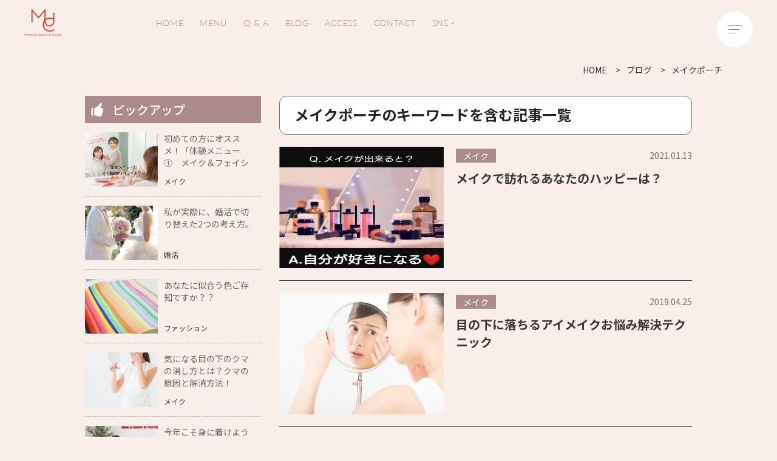

--- FILE ---
content_type: text/html; charset=UTF-8
request_url: https://www.muc-m.com/article/tag/27
body_size: 7667
content:
<!DOCTYPE html>
<html lang="ja">
<head>
  <meta charset="UTF-8">
  <meta http-equiv="X-UA-Compatible" content="IE=Edge">
  <meta name="format-detection" content="telephone=no">
  <title>メイクポーチのキーワードを含む記事一覧｜ブログ｜ムック｜メイク＆フェイシャル＆レッスン</title>
  <meta name="description" content="メイク&レッスン&フェイシャル　ムックは、メイクアップのプロによるメイク専門サロンです。学べるメイクで輝く毎日を">
  <meta name="keywords" content="メイクアップ,メイク専門,富山,muc,ムック,メイクアップサロン,メイクスクール,メイクレッスン,高岡,石川,金沢,フェイシャルエステ">

  <link href=”https://fonts.googleapis.com/earlyaccess/notosansjapanese.css” rel=”stylesheet” />
  <link href="https://use.fontawesome.com/releases/v5.5.0/css/all.css" rel="stylesheet">
  <link rel="shortcut icon" href="/bundles/web/img/favicon.ico">
  <link rel="apple-touch-icon-precomposed" href="/bundles/web/img/apple-touch-icon-precomposed.png">
      <link rel="stylesheet" href="https://maxcdn.bootstrapcdn.com/bootstrap/4.0.0/css/bootstrap.min.css">
  <link rel="stylesheet" href="/bundles/web/css/article.css">

            <!-- Global site tag (gtag.js) - Google Analytics -->
<script async src="https://www.googletagmanager.com/gtag/js?id=UA-42719036-1"></script>
<script>
  window.dataLayer = window.dataLayer || [];
  function gtag(){dataLayer.push(arguments);}
  gtag('js', new Date());

  gtag('config', 'UA-42719036-1');
</script>
    

  <script src="https://ajax.googleapis.com/ajax/libs/jquery/1.12.4/jquery.min.js"></script>
  <script src="//maps.google.com/maps/api/js?key=AIzaSyDfnF7Ww0vUnr6iRWBq6aDTmODdB3Qq8Pg"></script>
      <script src="https://maxcdn.bootstrapcdn.com/bootstrap/4.0.0/js/bootstrap.min.js"></script>
  <!--[if lt IE 9]>
  <script src="https://cdnjs.cloudflare.com/ajax/libs/html5shiv/3.7.3/html5shiv.min.js"></script>
  <script src="https://cdnjs.cloudflare.com/ajax/libs/respond.js/1.4.2/respond.min.js"></script>
  <![endif]-->
  <script type="text/javascript" src="/bundles/web/js/scrollreveal.min.js"></script>
  <script src="/bundles/web/js/jquery-easing-plugin.js"></script>
  <script type="text/javascript" src="//typesquare.com/accessor/script/typesquare.js?8d-vPP7hL44%3D" charset="utf-8"></script>
  <script>
      (function(d) {
          var config = {
                  kitId: 'eef0uqx',
                  scriptTimeout: 3000,
                  async: true
              },
              h=d.documentElement,t=setTimeout(function(){h.className=h.className.replace(/\bwf-loading\b/g,"")+" wf-inactive";},config.scriptTimeout),tk=d.createElement("script"),f=false,s=d.getElementsByTagName("script")[0],a;h.className+=" wf-loading";tk.src='https://use.typekit.net/'+config.kitId+'.js';tk.async=true;tk.onload=tk.onreadystatechange=function(){a=this.readyState;if(f||a&&a!="complete"&&a!="loaded")return;f=true;clearTimeout(t);try{Typekit.load(config)}catch(e){}};s.parentNode.insertBefore(tk,s)
      })(document);
  </script>
  <script src="/bundles/web/js/common.js"></script>

    
    
  <script>
      if ((navigator.userAgent.indexOf('iPhone') > 0) || navigator.userAgent.indexOf('iPad') > 0 || navigator.userAgent.indexOf('iPod') > 0 || navigator.userAgent.indexOf('Android') > 0) {
          document.write('<meta name="viewport" content="width=device-width, initial-scale=1, minimum-scale=1, maximum-scale=1, user-scalable=no">');
      }else{
          document.write('<meta name="viewport" content="width=1000, user-scalable=yes"><meta name="format-detection" content="telephone=no">');
      }
  </script>

</head>
<body>

  <div class="container">
              <header class="header">
            <div class="header__logo"><a href="/"><picture><img src="/bundles/web/img/base/logo.png" srcset="/bundles/web/img/base/logo@2x.png 2x" alt="MUC Make&Lesson&Facial"></picture></a></div>
          <ul class="header__sitemap">
            <li class="header__sitemap-item"><a class="header__sitemap-inner" href="/">HOME</a></li>
            <li class="header__sitemap-item"><a class="header__sitemap-inner" href="/menu">MENU</a></li>
            <li class="header__sitemap-item"><a class="header__sitemap-inner" href="/qa">Q & A</a></li>
            <li class="header__sitemap-item"><a class="header__sitemap-inner" href="/article">BLOG</a></li>
            <li class="header__sitemap-item"><a class="header__sitemap-inner" href="/#info">ACCESS</a></li>
            <li class="header__sitemap-item"><a class="header__sitemap-inner" href="/contact/">CONTACT</a></li>
            <li class="header__sitemap-item">
              <span class="header__sitemap-inner header__sitemap-parent">SNS</span>
              <ul class="header__sitemap-child">
                <li class="header__sitemap-child-item"><a href="https://instagram.com/make.lesson.609?igshid=YmMyMTA2M2Y=" target="_blank">Instagram</a></li>
                <li class="header__sitemap-child-item"><a href="https://line.me/R/ti/p/%40iep2165p" target="_blank">LINE</a></li>
              </ul>
            </li>
          </ul>
        </header>

        <div class="nav-bar"><span></span><span></span><span></span></div>

        <nav class="header-nav">
          <div class="header-nav__inner">
            <div class="header-nav__left">
              <div class="header-nav__logo"><picture><img src="/bundles/web/img/base/logo-nav.png" srcset="/bundles/web/img/base/logo-nav@2x.png 2x" alt="MUC Make&Lesson&Facial"></picture></div>
              <ul class="header-nav__sns">
                <li class="header-nav__sns-item"><a href="https://line.me/R/ti/p/%40iep2165p" target="_blank"><img src="/bundles/web/img/base/icn-line-nav.svg" alt="LINE"></a></li>
                <li class="header-nav__sns-item"><a href="https://instagram.com/make.lesson.609?igshid=YmMyMTA2M2Y=" target="_blank"><img src="/bundles/web/img/base/icn-inst-nav.svg" alt="Instagram"></a></li>
              </ul>
              <div class="header-nav__reserve">
                <p class="header-nav__reserve-label">ご予約はLINEまたはメールでお気軽に！</p>
                <a href="https://line.me/R/ti/p/%40iep2165p" target="_blank" class="info__reserve-btnLine">
                  <img src="/bundles/web/img/base/btn-line-s.png" srcset="/bundles/web/img/base/btn-line-s@2x.png 2x" alt="">
                </a>
                <a href="/contact/#form" class="info__reserve-btn">
                  <span class="info__reserve-btn-label">MAIL</span>
                  メールフォームからのご予約
                </a>
              </div>
            </div>
            <div class="header-nav__right">
              <ul class="header-nav__list">
                <li class="header-nav__list-item"><a href="/"><span class="header-nav__list-ja">ホーム</span><span class="header-nav__list-en">HOME</span></a></li>
                <li class="header-nav__list-item"><a href="/menu"><span class="header-nav__list-ja">メニュー</span><span class="header-nav__list-en">MENU</span></a></li>
                <li class="header-nav__list-item"><a href="/qa"><span class="header-nav__list-ja">よくあるご質問</span><span class="header-nav__list-en">Q & A</span></a></li>
                <li class="header-nav__list-item"><a href="/article"><span class="header-nav__list-ja">ブログ</span><span class="header-nav__list-en">BLOG</span></a></li>
                <li class="header-nav__list-item"><a href="/#info"><span class="header-nav__list-ja">アクセス</span><span class="header-nav__list-en">ACCESS</span></a></li>
                <li class="header-nav__list-item"><a href="/contact/"><span class="header-nav__list-ja">お問い合わせ</span><span class="header-nav__list-en">CONTACT</span></a></li>
              </ul>
              <div class="header-nav__bnr"><a href="/konkatsu"><picture><img src="/bundles/web/img/base/bnr-konkatsu.jpg" srcset="/bundles/web/img/base/bnr-konkatsu@2x.jpg 2x" alt=""></picture></a></div>
            </div>
          </div>
        </nav>
      
    <div class="content-wrapper load-fade">
        
  <div class="top-content">
    

  <div class="pnkz d-md-none">
    <ul class="inner">
      <li class="pnkz-list root"><a href="/"><span>HOME</span></a></li>

              <li class="pnkz-list root"><a href="/article">ブログ</a></li>
      
      
              <li class="pnkz-list current"><a href="/article/tag/27">メイクポーチ</a></li>
      
      
      
        
    </ul>
  </div>

  <div class="pnkz d-md-block d-none">
    <ul class="inner">
      <li class="pnkz-list root"><a href="/"><span>HOME</span></a></li>

              <li class="pnkz-list root"><a href="/article">ブログ</a></li>
      
      
              <li class="pnkz-list current"><a href="/article/tag/27">メイクポーチ</a></li>
      
      
      
        
    </ul>
  </div>
  </div>


    <div class="list-content-wrapper">
    <div class="inner">
      <div class="main-content">
                <h1 class="content-title">メイクポーチのキーワードを含む記事一覧</h1>                        <div class="news-type">
          <ul class="list">
                          <li class="list-item">
                <div class="image">
                  <a href="/article/51">
                    <img src="/uploads/05/0b/050b03d925cbaeb194ef446d6a0fa0eb.jpg" alt="" width="300" height="200">
                  </a>
                </div>
                <div class="desc">

                  <div class="info-bt">
                    <span class="badge-cate"><span>メイク</span></span>
                    <div class="date">
                      <time datetime="2021-01-13">2021.01.13</time>
                    </div>
                  </div>
                  <a href="/article/51">
                    <h2 class="ttl js-text-overflow">メイクで訪れるあなたのハッピーは？</h2>
                    <p class="overview js-text-overflow d-md-block d-none"></p>
                  </a>
                </div>
              </li>
                          <li class="list-item">
                <div class="image">
                  <a href="/article/10">
                    <img src="/uploads/1d/c9/1dc9c4da6fd8d04c95b3de00adeac6e4.jpeg" alt="" width="300" height="200">
                  </a>
                </div>
                <div class="desc">

                  <div class="info-bt">
                    <span class="badge-cate"><span>メイク</span></span>
                    <div class="date">
                      <time datetime="2019-04-25">2019.04.25</time>
                    </div>
                  </div>
                  <a href="/article/10">
                    <h2 class="ttl js-text-overflow">目の下に落ちるアイメイクお悩み解決テクニック</h2>
                    <p class="overview js-text-overflow d-md-block d-none"></p>
                  </a>
                </div>
              </li>
                      </ul>
                                                              <ul class="pagination-area">
            <li class="here page"><a href="/article/tag/27?sort=e.publishAt&amp;direction=desc&amp;page=1">1</a></li>
        </ul>

        </div>

          <div class="cate-content bottom-cate">
    <div class="title">カテゴリ別最新記事</div>
    <div class="row">
                        <div class="cate-item col-6 col-md-4">
            <h3 class="s-title"><a href="/article/category/6">メイク</a></h3>
            <a href="/article/127" class="list-item">
              <div class="image">
                                <img src="https://www.muc-m.com/media/cache/rectangle_sm/uploads/44/67/4467f2131427091e4491744181c40325.jpg" alt="" width="300" height="190">
              </div>
              <h2 class="ttl js-text-overflow">「写真の中の自分を好きになりたい」そんな想いから</h2>
            </a>
          </div>
                                <div class="cate-item col-6 col-md-4">
            <h3 class="s-title"><a href="/article/category/5">お客様の声</a></h3>
            <a href="/article/126" class="list-item">
              <div class="image">
                                <img src="https://www.muc-m.com/media/cache/rectangle_sm/uploads/9f/77/9f771fd35f030fb3925570b5cfc6a037.jpg" alt="" width="300" height="190">
              </div>
              <h2 class="ttl js-text-overflow">鏡を見るのが少し好きになる♪…そんなきっかけメイク！</h2>
            </a>
          </div>
                                <div class="cate-item col-6 col-md-4">
            <h3 class="s-title"><a href="/article/category/4">お知らせ</a></h3>
            <a href="/article/128" class="list-item">
              <div class="image">
                                <img src="https://www.muc-m.com/media/cache/rectangle_sm/uploads/8c/8a/8c8a4da52241e8ccec16928cec93572e.jpg" alt="" width="300" height="190">
              </div>
              <h2 class="ttl js-text-overflow">年末年始のお知らせ</h2>
            </a>
          </div>
                                              <div class="cate-item col-6 col-md-4">
            <h3 class="s-title"><a href="/article/category/8">ファッション</a></h3>
            <a href="/article/25" class="list-item">
              <div class="image">
                                <img src="https://www.muc-m.com/media/cache/rectangle_sm/uploads/b7/9a/b79a58a71121ec797e6bb66a08990de1.jpg" alt="" width="300" height="190">
              </div>
              <h2 class="ttl js-text-overflow">あなたに似合う色ご存知ですか？？</h2>
            </a>
          </div>
                                <div class="cate-item col-6 col-md-4">
            <h3 class="s-title"><a href="/article/category/7">婚活</a></h3>
            <a href="/article/108" class="list-item">
              <div class="image">
                                <img src="https://www.muc-m.com/media/cache/rectangle_sm/uploads/26/e5/26e5a4bb2f3cf7235afdb6fcd087b378.jpg" alt="" width="300" height="190">
              </div>
              <h2 class="ttl js-text-overflow">婚活に対するあなたの本音は？</h2>
            </a>
          </div>
                  </div>
  </div>
        
      </div>
      <div class="sidemenu">

                  <div class="pickup-type">
    <h3 class="s-title">ピックアップ</h3>
    <ul class="menu-list">
              <li class="menu-item">
          <a href="/article/8">
            <div class="inline-part image">
              <img src="/uploads/a7/43/a743028186e070d130d1a6c07a3ce92e.jpg" />
            </div>
            <div class="inline-part list-txt">
              <h4 class="ttl js-text-overflow">初めての方にオススメ！「体験メニュー①　メイク＆フェイシャルケア」をご紹介</h4>
                            <div class="desc">
                <p class="cate">メイク</p>
              </div>
            </div>
          </a>
        </li>
              <li class="menu-item">
          <a href="/article/22">
            <div class="inline-part image">
              <img src="/uploads/6a/1e/6a1e8737768776332f5aae94fe3613fe.jpeg" />
            </div>
            <div class="inline-part list-txt">
              <h4 class="ttl js-text-overflow">私が実際に、婚活で切り替えた2つの考え方。</h4>
                            <div class="desc">
                <p class="cate">婚活</p>
              </div>
            </div>
          </a>
        </li>
              <li class="menu-item">
          <a href="/article/25">
            <div class="inline-part image">
              <img src="/uploads/b7/9a/b79a58a71121ec797e6bb66a08990de1.jpg" />
            </div>
            <div class="inline-part list-txt">
              <h4 class="ttl js-text-overflow">あなたに似合う色ご存知ですか？？</h4>
                            <div class="desc">
                <p class="cate">ファッション</p>
              </div>
            </div>
          </a>
        </li>
              <li class="menu-item">
          <a href="/article/27">
            <div class="inline-part image">
              <img src="/uploads/6d/10/6d10e2164b252c290219262547265419.jpg" />
            </div>
            <div class="inline-part list-txt">
              <h4 class="ttl js-text-overflow">気になる目の下のクマの消し方とは？クマの原因と解消方法！</h4>
                            <div class="desc">
                <p class="cate">メイク</p>
              </div>
            </div>
          </a>
        </li>
              <li class="menu-item">
          <a href="/article/33">
            <div class="inline-part image">
              <img src="/uploads/63/8e/638e4e4abc3a07698e01da05fd689a7a.jpg" />
            </div>
            <div class="inline-part list-txt">
              <h4 class="ttl js-text-overflow">今年こそ身に着けよう♪　自分に似合うメイクに必要な６つのポイント教えます！</h4>
                            <div class="desc">
                <p class="cate">メイク</p>
              </div>
            </div>
          </a>
        </li>
          </ul>
  </div>
        <div class="cate-content">
  <h3 class="s-title">カテゴリ</h3>
  <ul class="menu-list">
          <li class="menu-item">
        <a href="/article/category/6">
          メイク (71)
        </a>
      </li>
          <li class="menu-item">
        <a href="/article/category/5">
          お客様の声 (5)
        </a>
      </li>
          <li class="menu-item">
        <a href="/article/category/4">
          お知らせ (13)
        </a>
      </li>
          <li class="menu-item">
        <a href="/article/category/1">
          未分類 (5)
        </a>
      </li>
          <li class="menu-item">
        <a href="/article/category/8">
          ファッション (2)
        </a>
      </li>
          <li class="menu-item">
        <a href="/article/category/7">
          婚活 (8)
        </a>
      </li>
      </ul>
</div>                <div class="archive-content">
  <div class="s-title">月別アーカイブ</div>
  <ul class="menu-list">
          <li class="menu-item"><a href="/article/archive/2025/12">2025年12月</a></li>
          <li class="menu-item"><a href="/article/archive/2025/10">2025年10月</a></li>
          <li class="menu-item"><a href="/article/archive/2025/8">2025年8月</a></li>
          <li class="menu-item"><a href="/article/archive/2025/7">2025年7月</a></li>
          <li class="menu-item"><a href="/article/archive/2025/6">2025年6月</a></li>
          <li class="menu-item"><a href="/article/archive/2025/4">2025年4月</a></li>
          <li class="menu-item"><a href="/article/archive/2025/3">2025年3月</a></li>
          <li class="menu-item"><a href="/article/archive/2025/1">2025年1月</a></li>
          <li class="menu-item"><a href="/article/archive/2024/12">2024年12月</a></li>
          <li class="menu-item"><a href="/article/archive/2024/11">2024年11月</a></li>
          <li class="menu-item"><a href="/article/archive/2024/10">2024年10月</a></li>
          <li class="menu-item"><a href="/article/archive/2024/9">2024年9月</a></li>
          <li class="menu-item"><a href="/article/archive/2024/7">2024年7月</a></li>
          <li class="menu-item"><a href="/article/archive/2024/6">2024年6月</a></li>
          <li class="menu-item"><a href="/article/archive/2024/5">2024年5月</a></li>
          <li class="menu-item"><a href="/article/archive/2024/4">2024年4月</a></li>
          <li class="menu-item"><a href="/article/archive/2024/3">2024年3月</a></li>
          <li class="menu-item"><a href="/article/archive/2024/2">2024年2月</a></li>
          <li class="menu-item"><a href="/article/archive/2024/1">2024年1月</a></li>
          <li class="menu-item"><a href="/article/archive/2023/12">2023年12月</a></li>
          <li class="menu-item"><a href="/article/archive/2023/11">2023年11月</a></li>
          <li class="menu-item"><a href="/article/archive/2023/10">2023年10月</a></li>
          <li class="menu-item"><a href="/article/archive/2023/9">2023年9月</a></li>
          <li class="menu-item"><a href="/article/archive/2023/8">2023年8月</a></li>
          <li class="menu-item"><a href="/article/archive/2023/7">2023年7月</a></li>
          <li class="menu-item"><a href="/article/archive/2023/6">2023年6月</a></li>
          <li class="menu-item"><a href="/article/archive/2023/3">2023年3月</a></li>
          <li class="menu-item"><a href="/article/archive/2023/2">2023年2月</a></li>
          <li class="menu-item"><a href="/article/archive/2023/1">2023年1月</a></li>
          <li class="menu-item"><a href="/article/archive/2022/11">2022年11月</a></li>
          <li class="menu-item"><a href="/article/archive/2022/10">2022年10月</a></li>
          <li class="menu-item"><a href="/article/archive/2022/8">2022年8月</a></li>
          <li class="menu-item"><a href="/article/archive/2022/7">2022年7月</a></li>
          <li class="menu-item"><a href="/article/archive/2022/6">2022年6月</a></li>
          <li class="menu-item"><a href="/article/archive/2022/2">2022年2月</a></li>
          <li class="menu-item"><a href="/article/archive/2022/1">2022年1月</a></li>
          <li class="menu-item"><a href="/article/archive/2021/12">2021年12月</a></li>
          <li class="menu-item"><a href="/article/archive/2021/9">2021年9月</a></li>
          <li class="menu-item"><a href="/article/archive/2021/6">2021年6月</a></li>
          <li class="menu-item"><a href="/article/archive/2021/4">2021年4月</a></li>
          <li class="menu-item"><a href="/article/archive/2021/1">2021年1月</a></li>
          <li class="menu-item"><a href="/article/archive/2020/12">2020年12月</a></li>
          <li class="menu-item"><a href="/article/archive/2020/9">2020年9月</a></li>
          <li class="menu-item"><a href="/article/archive/2020/6">2020年6月</a></li>
          <li class="menu-item"><a href="/article/archive/2020/5">2020年5月</a></li>
          <li class="menu-item"><a href="/article/archive/2020/4">2020年4月</a></li>
          <li class="menu-item"><a href="/article/archive/2020/3">2020年3月</a></li>
          <li class="menu-item"><a href="/article/archive/2020/1">2020年1月</a></li>
          <li class="menu-item"><a href="/article/archive/2019/11">2019年11月</a></li>
          <li class="menu-item"><a href="/article/archive/2019/10">2019年10月</a></li>
          <li class="menu-item"><a href="/article/archive/2019/9">2019年9月</a></li>
          <li class="menu-item"><a href="/article/archive/2019/8">2019年8月</a></li>
          <li class="menu-item"><a href="/article/archive/2019/7">2019年7月</a></li>
          <li class="menu-item"><a href="/article/archive/2019/6">2019年6月</a></li>
          <li class="menu-item"><a href="/article/archive/2019/5">2019年5月</a></li>
          <li class="menu-item"><a href="/article/archive/2019/4">2019年4月</a></li>
      </ul>
</div>        <div class="tag-content">
  <div class="s-title">キーワードから探す</div>
  <ul>
                <li class="item"><a href="/article/tag/1"><span>スキンケア</span></a></li>
                <li class="item"><a href="/article/tag/2"><span>メイク</span></a></li>
                <li class="item"><a href="/article/tag/3"><span>レッスン</span></a></li>
                <li class="item"><a href="/article/tag/4"><span>婚活</span></a></li>
                <li class="item"><a href="/article/tag/5"><span>不安</span></a></li>
                <li class="item"><a href="/article/tag/6"><span>ファッション</span></a></li>
                <li class="item"><a href="/article/tag/7"><span>スタート</span></a></li>
                <li class="item"><a href="/article/tag/8"><span>初心者</span></a></li>
                <li class="item"><a href="/article/tag/11"><span>眉毛</span></a></li>
                <li class="item"><a href="/article/tag/12"><span>キャンメイク</span></a></li>
                <li class="item"><a href="/article/tag/13"><span>KATE</span></a></li>
                <li class="item"><a href="/article/tag/14"><span>目の下に落ちる</span></a></li>
                <li class="item"><a href="/article/tag/15"><span>メイク苦手</span></a></li>
                <li class="item"><a href="/article/tag/16"><span>きれいになりたい</span></a></li>
                <li class="item"><a href="/article/tag/17"><span>美人</span></a></li>
                <li class="item"><a href="/article/tag/18"><span>かわいい</span></a></li>
                <li class="item"><a href="/article/tag/19"><span>似合う</span></a></li>
                <li class="item"><a href="/article/tag/20"><span>ブス</span></a></li>
                <li class="item"><a href="/article/tag/21"><span>上手</span></a></li>
                <li class="item"><a href="/article/tag/22"><span>モテる</span></a></li>
                <li class="item"><a href="/article/tag/23"><span>デート</span></a></li>
                <li class="item"><a href="/article/tag/24"><span>富山</span></a></li>
                <li class="item"><a href="/article/tag/25"><span>コスメ</span></a></li>
                <li class="item"><a href="/article/tag/26"><span>愛用</span></a></li>
                <li class="item"><a href="/article/tag/27"><span>メイクポーチ</span></a></li>
                <li class="item"><a href="/article/tag/28"><span>自信が無い</span></a></li>
                <li class="item"><a href="/article/tag/29"><span>おしゃれ</span></a></li>
                <li class="item"><a href="/article/tag/30"><span>チーク</span></a></li>
                <li class="item"><a href="/article/tag/31"><span>アイメイク</span></a></li>
                <li class="item"><a href="/article/tag/32"><span>ファンデーション</span></a></li>
                <li class="item"><a href="/article/tag/33"><span>似合う色</span></a></li>
                <li class="item"><a href="/article/tag/34"><span>パーソナルカラー</span></a></li>
                <li class="item"><a href="/article/tag/35"><span>骨格診断</span></a></li>
                <li class="item"><a href="/article/tag/36"><span>メイクレッスン</span></a></li>
                <li class="item"><a href="/article/tag/37"><span>習い事</span></a></li>
                <li class="item"><a href="/article/tag/38"><span>メイク好き</span></a></li>
                <li class="item"><a href="/article/tag/39"><span>パンダ目</span></a></li>
                <li class="item"><a href="/article/tag/40"><span>プチプラ</span></a></li>
                <li class="item"><a href="/article/tag/41"><span>流行</span></a></li>
                <li class="item"><a href="/article/tag/42"><span>before</span></a></li>
                <li class="item"><a href="/article/tag/43"><span>after</span></a></li>
                <li class="item"><a href="/article/tag/44"><span>シミ</span></a></li>
                <li class="item"><a href="/article/tag/45"><span>しみ</span></a></li>
                <li class="item"><a href="/article/tag/46"><span>コンシーラー</span></a></li>
                <li class="item"><a href="/article/tag/47"><span>オンライン</span></a></li>
                <li class="item"><a href="/article/tag/48"><span>オンラインレッスン</span></a></li>
                <li class="item"><a href="/article/tag/49"><span>オンラインメイクレッスン</span></a></li>
                <li class="item"><a href="/article/tag/50"><span>コロナ対策</span></a></li>
                <li class="item"><a href="/article/tag/51"><span>就活</span></a></li>
                <li class="item"><a href="/article/tag/52"><span>就活メイク</span></a></li>
                <li class="item"><a href="/article/tag/53"><span>就活メイクレッスン</span></a></li>
                <li class="item"><a href="/article/tag/55"><span>ハッピー理論</span></a></li>
                <li class="item"><a href="/article/tag/57"><span>乾燥肌</span></a></li>
                <li class="item"><a href="/article/tag/58"><span>毛穴悩み</span></a></li>
                <li class="item"><a href="/article/tag/59"><span>肌トラブル</span></a></li>
                <li class="item"><a href="/article/tag/60"><span>富山カウンセリング</span></a></li>
                <li class="item"><a href="/article/tag/61"><span>富山心理相談</span></a></li>
                <li class="item"><a href="/article/tag/62"><span>オンラインカウンセリング</span></a></li>
                <li class="item"><a href="/article/tag/63"><span>仕事悩み</span></a></li>
                <li class="item"><a href="/article/tag/64"><span>結婚悩み</span></a></li>
                <li class="item"><a href="/article/tag/65"><span>人間関係</span></a></li>
                <li class="item"><a href="/article/tag/66"><span>幸せになりたい</span></a></li>
                <li class="item"><a href="/article/tag/67"><span>ボディケア</span></a></li>
                <li class="item"><a href="/article/tag/68"><span>エステ</span></a></li>
                <li class="item"><a href="/article/tag/69"><span>富山ボディケア</span></a></li>
                <li class="item"><a href="/article/tag/70"><span>富山ボディ施術</span></a></li>
                <li class="item"><a href="/article/tag/71"><span>体調不良</span></a></li>
                <li class="item"><a href="/article/tag/72"><span>イライラ</span></a></li>
                <li class="item"><a href="/article/tag/73"><span>頭痛</span></a></li>
                <li class="item"><a href="/article/tag/74"><span>肩こり富山</span></a></li>
                <li class="item"><a href="/article/tag/75"><span>メイクレッスン富山</span></a></li>
                <li class="item"><a href="/article/tag/76"><span>メイク富山</span></a></li>
                <li class="item"><a href="/article/tag/77"><span>眉メイク</span></a></li>
                <li class="item"><a href="/article/tag/78"><span>眉書き方</span></a></li>
                <li class="item"><a href="/article/tag/79"><span>似合う眉</span></a></li>
                <li class="item"><a href="/article/tag/80"><span>ベースメイク</span></a></li>
                <li class="item"><a href="/article/tag/81"><span>毛穴隠したい</span></a></li>
                <li class="item"><a href="/article/tag/82"><span>ベースメイクやり方</span></a></li>
                <li class="item"><a href="/article/tag/83"><span>下地の塗り方</span></a></li>
                <li class="item"><a href="/article/tag/84"><span>富山市メイクレッスン</span></a></li>
                <li class="item"><a href="/article/tag/85"><span>メイクレッスン初心者</span></a></li>
                <li class="item"><a href="/article/tag/86"><span>派手顔</span></a></li>
                <li class="item"><a href="/article/tag/87"><span>派手顔悩み</span></a></li>
                <li class="item"><a href="/article/tag/88"><span>派手顔メイク</span></a></li>
                <li class="item"><a href="/article/tag/89"><span>婚活メイクレッスン</span></a></li>
                <li class="item"><a href="/article/tag/90"><span>婚活レッスン富山</span></a></li>
                <li class="item"><a href="/article/tag/91"><span>富山婚活メイク</span></a></li>
                <li class="item"><a href="/article/tag/92"><span>婚活富山市</span></a></li>
                <li class="item"><a href="/article/tag/93"><span>シミを隠す方法</span></a></li>
                <li class="item"><a href="/article/tag/94"><span>老け見えカバー</span></a></li>
                <li class="item"><a href="/article/tag/95"><span>メイクテクニック</span></a></li>
                <li class="item"><a href="/article/tag/96"><span>40代メイク</span></a></li>
                <li class="item"><a href="/article/tag/97"><span>30代メイク</span></a></li>
                <li class="item"><a href="/article/tag/98"><span>カラー診断</span></a></li>
                <li class="item"><a href="/article/tag/99"><span>カラー判定</span></a></li>
        </ul>
  <div class="kw text-right"><a href="/keyword">キーワード一覧を見る ></a></div>
</div>



      </div>
    </div>
  </div>

      <section class="info" id="info">
        <div class="info__inner fadein">
          <div class="info__ttl sec-ttl">
            <div class="sec-ttl__en">INFORMATION</div>
            <h2 class="sec-ttl__ja">ムックのご案内</h2>
          </div>
          <div class="info__body">
            <div class="info__cont">
              <div class="info__logo">
                <picture>
                  <img src="/bundles/web/img/base/logo-info.png" srcset="/bundles/web/img/base/logo-info@2x.png 2x" alt="">
                </picture>
              </div>
              <div class="info__address"><span class="ls-0">939-8211</span>&nbsp;&nbsp;富山県富山市二口町1丁目11-5</div>
              <div class="info__contact">
                <div class="info__reserve">
                  <a href="https://line.me/R/ti/p/%40iep2165p" target="_blank" class="info__reserve-btnLine">
                    <img src="/bundles/web/img/base/btn-line.png" srcset="/bundles/web/img/base/btn-line@2x.png 2x" alt="">
                  </a>
                  <a href="/contact/#form" class="info__reserve-btn">
                    <span class="info__reserve-btn-label">MAIL</span>
                    メールフォームからのご予約
                  </a>
                </div>
                <div class="info__tel-note">※ご予約はLINEまたはメールでお願いします。</div>
              </div>
              <table class="info__table">
                <tr><th>営業時間</th><td>平日 9：00～16：00<span class="pc"> / </span><br class="sp">土日祝 9：00～16：00</td></tr>
                <tr><th>定休日</th><td>月曜日</td></tr>
                <tr><th>駐車場</th><td>4台</td></tr>
              </table>
            </div>
            <div class="info__map">
              <div class="info__map-gmap gmap" id="map"></div>
              <div class="info__map-bottom">JR富山駅正面口から車で約10分<span class="pc">/</span><br class="sp">富山空港から車で約10分<br>北陸自動車道 富山ICから車で約10分</div>
            </div>
          </div>
        </div>
      </section>

      <div class="pagetop"><a href="#">PAGE TOP</a></div>

    </div>

              <div class="footer">
          <div class="footer__logo"><picture><img src="/bundles/web/img/base/logo-footer.png" srcset="/bundles/web/img/base/logo-footer@2x.png 2x" alt="MUC Make&Lesson&Facial"></picture></div>
          <ul class="footer__sitemap">
            <li class="footer__sitemap-item"><a href="/">HOME</a></li>
            <li class="footer__sitemap-item"><a href="/menu">MENU</a></li>
            <li class="footer__sitemap-item"><a href="/qa">Q & A</a></li>
            <li class="footer__sitemap-item"><a href="/article">BLOG</a></li>
            <li class="footer__sitemap-item"><a href="#info">ACCESS</a></li>
            <li class="footer__sitemap-item"><a href="/contact/">CONTACT</a></li>
          </ul>
          <ul class="footer__sns">
            <li class="footer__sns-item footer__sns-item--inst"><a href="https://instagram.com/make.lesson.609?igshid=YmMyMTA2M2Y=" target="_blank"><img src="/bundles/web/img/base/icn-inst.svg" alt="Instagram"></a></li>
            <li class="footer__sns-item footer__sns-item--line"><a href="https://line.me/R/ti/p/%40iep2165p" target="_blank"><img src="/bundles/web/img/base/icn-line.svg" alt="LINE"></a></li>
          </ul>
          <small class="footer__copy">
            <picture>
              <img src="/bundles/web/img/base/label-copy.png" srcset="/bundles/web/img/base/label-copy@2x.png 2x" alt="© 2021 m.u.c All Rights Reserved.">
            </picture>
          </small>
        </div>
        </div>
<script type="text/javascript" src="/bundles/web/js/googlemap.js"></script>
</body>
</html>

--- FILE ---
content_type: text/css
request_url: https://www.muc-m.com/bundles/web/css/article.css
body_size: 16300
content:
@charset "UTF-8";
/*
html5doctor.com Reset Stylesheet
v1.6.1
Last Updated: 2010-09-17
Author: Richard Clark - http://richclarkdesign.com
Twitter: @rich_clark
*/
@import url("https://fonts.googleapis.com/css?family=Dancing+Script:400,700");
@import url("https://fonts.googleapis.com/css2?family=Noto+Sans+JP:wght@300;400;500;700&display=swap");
html, body, div, span, object, iframe,
h1, h2, h3, h4, h5, h6, p, blockquote, pre,
abbr, address, cite, code,
del, dfn, em, img, ins, kbd, q, samp,
small, strong, sub, sup, var,
b, i,
dl, dt, dd, ol, ul, li,
fieldset, form, label, legend,
table, caption, tbody, tfoot, thead, tr, th, td,
article, aside, canvas, details, figcaption, figure,
footer, header, hgroup, menu, nav, section, summary,
time, mark, audio, video, *:before, *:after {
  margin: 0;
  padding: 0;
  border: 0;
  outline: 0;
  font-size: 100%;
  vertical-align: baseline;
  background: transparent;
  box-sizing: border-box;
}

body {
  line-height: 1;
}

article, aside, details, figcaption, figure,
footer, header, hgroup, menu, nav, section {
  display: block;
}

ul, ol {
  list-style: none;
}

blockquote, q {
  quotes: none;
}

blockquote:before, blockquote:after,
q:before, q:after {
  content: "";
  content: none;
}

a {
  margin: 0;
  padding: 0;
  font-size: 100%;
  vertical-align: baseline;
  background: transparent;
  box-sizing: border-box;
  text-decoration: none;
}

/* change colours to suit your needs */
ins {
  background-color: #ff9;
  color: #000;
  text-decoration: none;
}

/* change colours to suit your needs */
mark {
  background-color: #ff9;
  color: #000;
  font-style: italic;
  font-weight: bold;
}

del {
  text-decoration: line-through;
}

abbr[title], dfn[title] {
  border-bottom: 1px dotted;
  cursor: help;
}

table {
  border-collapse: collapse;
  border-spacing: 0;
}

/* change border colour to suit your needs */
hr {
  display: block;
  height: 1px;
  border: 0;
  border-top: 1px solid #cccccc;
  margin: 1em 0;
  padding: 0;
}

input, select {
  vertical-align: middle;
}

img {
  vertical-align: top;
  font-size: 0;
  line-height: 0;
}

th, strong, address {
  font-weight: normal;
}

h1, h2, h3, h4, h5, h6 {
  font-weight: normal;
  font-size: 100%;
}

/* basic class */
.clear {
  clear: both;
}

br.clear {
  line-height: 0;
  font-size: 0;
  height: 0;
}

.acenter {
  text-align: center;
}

.aright {
  text-align: right;
}

.aleft {
  text-align: left;
}

.fleft {
  float: left;
}

.fright {
  float: right;
}

.vtop {
  vertical-align: top;
}

.vmiddle {
  vertical-align: middle;
}

.vbottom {
  vertical-align: bottom;
}

.clearfix {
  zoom: 1;
}

.clearfix:after {
  content: "";
  display: block;
  clear: both;
}

.inline_block {
  display: inline-block;
  display: -moz-inline-box;
  *display: inline;
  *zoom: 1;
}

textarea {
  font-size: 100%;
}

/* for iphone */
* {
  -webkit-text-size-adjust: 100%;
}

@font-face {
  font-family: "Noto Serif Japanese";
  font-style: normal;
  font-weight: 400;
  src: url("../fonts/notoserif/NotoSerifJP-Regular.otf") format("opentype");
}
@font-face {
  font-family: "Noto Serif Japanese";
  font-style: normal;
  font-weight: 600;
  src: url("../fonts/notoserif/NotoSerifJP-SemiBold.otf") format("opentype");
}
.ls-0 {
  letter-spacing: 0 !important;
}

.ls-50 {
  letter-spacing: 0.05em !important;
}

.ls-n25 {
  letter-spacing: -0.025em !important;
}

@media print, screen and (max-width: 768px) {
  .ls-sp-0 {
    letter-spacing: 0 !important;
  }
}

@media print, screen and (max-width: 768px) {
  .ls-sp-50 {
    letter-spacing: 0.05em !important;
  }
}

@media print, screen and (max-width: 768px) {
  .ls-sp-100 {
    letter-spacing: 0.1em !important;
  }
}

@media print, screen and (max-width: 768px) {
  .ls-sp-n50 {
    letter-spacing: -0.05em !important;
  }
}

.pc {
  display: inline-block !important;
}
@media print, screen and (max-width: 768px) {
  .pc {
    display: none !important;
  }
}

.sp {
  display: none;
}
@media print, screen and (max-width: 768px) {
  .sp {
    display: block !important;
  }
}

.sp-inline {
  display: none;
}
@media print, screen and (max-width: 768px) {
  .sp-inline {
    display: inline-block !important;
  }
}

.slider {
  display: none;
}

.slider.slick-initialized {
  display: block; /*slick-initializedが付与されたら表示*/
}

.delayScroll > * {
  opacity: 0;
}

.delayScroll .is-view {
  animation-name: fadeUpAnime;
  animation-duration: 1s;
  animation-fill-mode: forwards;
  opacity: 0;
}

@keyframes fadeUpAnime {
  from {
    opacity: 0;
    transform: translateY(10px);
  }
  to {
    opacity: 1;
    transform: translateY(0);
  }
}
.sec-ttl {
  color: #ab8b8c;
  text-align: center;
}
.sec-ttl__en {
  font-family: lato, sans-serif;
  font-weight: normal;
  font-size: 30px;
  letter-spacing: 0.1em;
  line-height: 1.2;
}
.sec-ttl__ja {
  font-weight: normal;
  font-size: 12px;
  letter-spacing: 0.05em;
  line-height: 1.4;
  position: relative;
  padding-top: 13px;
  margin-top: 10px;
}
.sec-ttl__ja:before {
  content: "";
  width: 300px;
  height: 1px;
  background: #AB8B8C;
  position: absolute;
  top: 0;
  left: 50%;
  transform: translateX(-50%);
}
@media print, screen and (max-width: 768px) {
  .sec-ttl__en {
    font-size: 20px;
  }
  .sec-ttl__ja {
    padding-top: 8px;
    margin-top: 5px;
  }
  .sec-ttl__ja:before {
    width: 200px;
  }
}

.btn-cmn__arrow {
  position: absolute;
  top: 50%;
  right: 20px;
  transform: translateY(-50%);
}
.btn-cmn__arrow * {
  transition: 0.3s cubic-bezier(0.32, 0, 0.15, 1);
}
.btn-cmn__body {
  width: 288px;
  height: 60px;
  border-radius: 30px;
  background: #fff;
  border: 1px solid #AB8B8C;
  box-shadow: 3px 3px 6px rgba(119, 119, 119, 0.2);
  font-weight: 500;
  font-size: 13px;
  letter-spacing: 0.1em;
  line-height: 45px;
  text-align: center;
  color: #AB8B8C;
  display: flex;
  justify-content: center;
  align-items: center;
  position: relative;
  transition: 0.3s cubic-bezier(0.32, 0, 0.15, 1);
  margin: 0 auto;
}
@media print, screen and (min-width: 769px) {
  .btn-cmn__body:hover {
    color: #fff;
    background: #AB8B8C;
  }
  .btn-cmn__body:hover .btn-cmn__arrow path {
    fill: #fff;
  }
}
.btn-cmn--en {
  font-family: lato, sans-serif;
  font-size: 13px;
}
@media print, screen and (max-width: 768px) {
  .btn-cmn__body {
    background: #AB8B8C;
    border-color: #AB8B8C;
    color: #fff;
  }
  .btn-cmn__body:hover {
    color: #fff;
  }
  .btn-cmn__arrow {
    right: 35px;
  }
  .btn-cmn__arrow path {
    fill: #fff;
  }
}

.btn-more {
  text-align: center;
}
.btn-more__body {
  font-family: lato, sans-serif;
  font-weight: normal;
  font-size: 13px;
  letter-spacing: 0.1em;
  line-height: 1.2;
  position: relative;
  padding-right: 38px;
  margin-left: 31px;
  display: inline-block;
}
.btn-more__body, .btn-more__body:hover {
  color: #AB8B8C;
}
@media print, screen and (min-width: 769px) {
  .btn-more__body:hover .btn-more__arrow {
    right: -8px;
  }
}
.btn-more__arrow {
  position: absolute;
  top: 50%;
  right: 0;
  transform: translateY(-50%);
  transition: 0.4s cubic-bezier(0.32, 0, 0.15, 1);
}
@media print, screen and (max-width: 768px) {
  .btn-more__body {
    padding: 0 35px 8px 25px;
    margin-left: 1px;
    border-bottom: solid 1px #AB8B8C;
  }
  .btn-more__arrow {
    top: 40%;
  }
}

body {
  font-size: 16px;
  font-family: "Noto Sans JP", "Yu Gothic Medium", "游ゴシック Medium", YuGothic, "游ゴシック体", "ヒラギノ角ゴ Pro W3", "メイリオ", sans-serif;
  -webkit-font-smoothing: antialiased;
  font-display: swap;
  background-color: #F8EFEA;
}
body a, body button {
  transition: 0.25s cubic-bezier(0.32, 0, 0.15, 1);
}
body a:hover {
  text-decoration: none;
}

body.fixed {
  position: fixed;
  width: 100%;
  height: 100%;
  overflow: hidden;
}

.container {
  width: 100%;
  margin: 0;
  padding: 0;
  max-width: 100%;
  min-width: 100%;
  overflow: hidden;
}
@media only screen and (max-width: 1025px) {
  .container {
    overflow: hidden;
  }
}

.content-wrapper {
  padding-top: 73px;
}
@media print, screen and (max-width: 1024px) {
  .content-wrapper {
    padding-top: 91px;
  }
}
.content-wrapper:after {
  content: "";
  position: fixed;
  top: 0;
  left: 0;
  width: 100%;
  height: 100%;
  background-color: #F8EFEA;
  z-index: 9999;
  pointer-events: none;
  opacity: 0;
  -webkit-transition: opacity 0.25s cubic-bezier(0.69, 0, 0.64, 1);
  transition: opacity 0.25s cubic-bezier(0.69, 0, 0.64, 1);
}
.content-wrapper.load-fade:after {
  opacity: 1;
}

.nav > li > a {
  padding: 0;
}
.nav > li > a:hover, .nav > li a:focus {
  background: transparent;
  outline: none;
}

h1, h2, h3, h4, ul, ol, p, img {
  margin: 0;
}

.header {
  display: flex;
  align-items: center;
  position: absolute;
  width: 100%;
  top: 0;
  left: 0;
  transition: 0.6s ease;
  height: 73px;
}
.header__logo {
  position: absolute;
  top: 14px;
  left: 40px;
}
.header__sitemap {
  padding-right: 40px;
  padding-left: 40px;
  margin-right: auto;
  margin-left: auto;
  max-width: 1080px;
  display: flex;
  align-items: center;
  width: 100%;
  max-width: 847px;
  font-family: lato, sans-serif;
  font-weight: 300;
  font-size: 14px;
  letter-spacing: 0.05em;
  text-align: left;
  line-height: 1.2;
  color: #AB8B8C;
}
@media print, screen and (max-width: 1024px) {
  .header__sitemap {
    max-width: 100%;
  }
}
@media print, screen and (max-width: 768px) {
  .header__sitemap {
    padding-right: 15px;
    padding-left: 15px;
  }
}
.header__sitemap a {
  color: inherit;
}
@media print, screen and (min-width: 769px) {
  .header__sitemap a:hover {
    opacity: 0.5;
  }
}
.header__sitemap-item {
  margin-right: 27px;
  position: relative;
}
.header__sitemap-inner {
  cursor: pointer;
  transition: 0.25s cubic-bezier(0.32, 0, 0.15, 1);
}
@media print, screen and (min-width: 769px) {
  .header__sitemap-inner:hover {
    opacity: 0.5;
  }
}
.header__sitemap-parent {
  padding-right: 7px;
}
.header__sitemap-parent:before {
  content: "";
  position: absolute;
  top: 50%;
  right: 0;
  width: 3px;
  height: 3px;
  transform: rotate(45deg) translateY(-50%);
  border: #AB8B8C solid;
  border-width: 0 1px 1px 0;
  transition: inherit;
}
.header__sitemap-parent.active:before {
  transform: rotate(45deg) translateY(-50%) scaleY(-1);
}
.header__sitemap-child {
  position: absolute;
  z-index: 10;
  font-size: 12px;
  display: none;
  padding-top: 6px;
}
.header__sitemap-child-item a {
  padding: 2px 0;
  display: block;
}
@media print, screen and (max-width: 1024px) {
  .header {
    height: 91px;
  }
  .header__sitemap {
    display: none;
  }
  .header__logo {
    top: 21px;
    left: 15px;
  }
  .header__logo img {
    width: 61px;
  }
}

.nav-bar {
  position: fixed;
  top: 19px;
  right: 40px;
  width: 59px;
  height: 59px;
  z-index: 101;
  background: #fff;
  border-radius: 50%;
  cursor: pointer;
}
.nav-bar span {
  background: #777777;
  height: 1px;
  position: absolute;
  transition: 0.4s cubic-bezier(0.32, 0, 0.15, 1);
}
.nav-bar span:nth-child(1) {
  width: 23px;
  top: 23px;
  right: 18px;
}
.nav-bar span:nth-child(2) {
  width: 18px;
  top: 29px;
  right: 22px;
}
.nav-bar span:nth-child(3) {
  width: 12px;
  top: 35px;
  right: 28px;
}
@media print, screen and (min-width: 769px) {
  .nav-bar:not(.active):hover span:nth-child(1) {
    width: 12px;
    top: 23px;
  }
  .nav-bar:not(.active):hover span:nth-child(2) {
    right: 18px;
  }
  .nav-bar:not(.active):hover span:nth-child(3) {
    width: 23px;
    right: 18px;
  }
}
.nav-bar.active span:nth-child(1) {
  width: 28px;
  right: 18px;
  transform: rotate(45deg) translate(6px, 3px);
}
.nav-bar.active span:nth-child(2) {
  width: 0;
  opacity: 0;
}
.nav-bar.active span:nth-child(3) {
  width: 28px;
  right: 18px;
  transform: rotate(-45deg) translate(6px, -3px);
}
@media print, screen and (max-width: 768px) {
  .nav-bar {
    top: 14px;
    right: 15px;
  }
}

.header-nav {
  display: none;
  position: fixed;
  z-index: 100;
  top: 0;
  left: 0;
  width: 100%;
  height: 100%;
  background: #F8EFEA;
  justify-content: center;
  align-items: center;
}
.header-nav__inner {
  padding-right: 40px;
  padding-left: 40px;
  margin-right: auto;
  margin-left: auto;
  max-width: 1040px;
  width: 100%;
  display: flex;
  justify-content: space-between;
  flex-wrap: wrap;
}
@media print, screen and (max-width: 1024px) {
  .header-nav__inner {
    max-width: 100%;
  }
}
@media print, screen and (max-width: 768px) {
  .header-nav__inner {
    padding-right: 15px;
    padding-left: 15px;
  }
}
.header-nav__left {
  text-align: center;
  padding-top: 15px;
}
.header-nav__logo {
  margin-bottom: 41px;
}
.header-nav__sns {
  display: flex;
  align-items: center;
  justify-content: center;
  margin-bottom: 44px;
}
.header-nav__sns-item {
  margin: 0 11px;
}
@media print, screen and (min-width: 769px) {
  .header-nav__sns-item a:hover {
    opacity: 0.5;
  }
}
.header-nav__tel {
  margin-bottom: 20px;
}
.header-nav__tel a {
  display: flex;
  align-items: center;
  justify-content: center;
  width: 296px;
  height: 60px;
  max-width: 100%;
  background: #AB8B8C;
  font-family: lato, sans-serif;
  font-weight: normal;
  border-radius: 30px;
  font-size: 20px;
  letter-spacing: 0.03em;
  text-align: left;
  color: #fff;
  margin: 0 auto;
}
.header-nav__tel-icn {
  margin: 0 6px 0 -4px;
}
.header-nav__tel-icn2 {
  margin: 2px 10px 0 10px;
}
.header-nav__tel-label {
  font-weight: normal;
  font-size: 13px;
  line-height: 1.4;
  color: #AB8B8C;
  margin-bottom: 6px;
}
.header-nav__mail, .header-nav__line {
  margin-top: 41px;
}
.header-nav__mail a, .header-nav__line a {
  display: inline-block;
  position: relative;
  font-size: 15px;
  line-height: 1.4;
  text-align: center;
  color: #777;
  margin-left: 3px;
  padding: 0 42px 10px 26px;
}
.header-nav__mail a:before, .header-nav__line a:before {
  content: "";
  position: absolute;
  bottom: 0;
  left: 0;
  width: 100%;
  height: 1px;
  background: #777;
}
@media print, screen and (min-width: 769px) {
  .header-nav__mail a:hover, .header-nav__line a:hover {
    opacity: 0.5;
  }
}
.header-nav__mail-icn, .header-nav__line-icn {
  position: absolute;
  left: 0;
  top: 4px;
}
.header-nav__mail-arrow, .header-nav__line-arrow {
  position: absolute;
  right: 0;
  top: 8px;
}
.header-nav__line {
  display: none;
}
.header-nav__line a {
  padding: 0 24px 10px 44px;
  margin-left: 2px;
}
.header-nav__line a:before {
  width: calc(100% - 43px);
  left: 43px;
}
.header-nav__line-icn {
  top: 0;
}
.header-nav__list {
  width: 435px;
  max-width: 100%;
  margin: 0 auto 40px;
}
.header-nav__list-item {
  margin-bottom: 19px;
}
.header-nav__list-item:last-child {
  margin-bottom: 0;
}
.header-nav__list-item a {
  display: block;
  padding: 20px 0 9px 0;
  position: relative;
  color: #AB8B8C;
  border-bottom: solid 1px #AB8B8C;
}
@media print, screen and (min-width: 769px) {
  .header-nav__list-item a:hover {
    opacity: 0.5;
  }
}
.header-nav__list-ja {
  font-family: dnp-shuei-mincho-pr6, sans-serif;
  font-weight: normal;
  font-size: 25px;
  letter-spacing: -0.02em;
  line-height: 1.2;
}
.header-nav__list-en {
  position: absolute;
  bottom: 23px;
  right: -1px;
  font-family: lato, sans-serif;
  font-weight: 300;
  font-size: 14px;
  letter-spacing: 0.05em;
  line-height: 1;
  text-align: right;
}
.header-nav__bnr {
  text-align: center;
}
.header-nav__bnr img {
  max-width: 100%;
}
.header-nav__bnr a {
  box-shadow: 5px 5px 0 0 #F1E0D6;
  display: inline-block;
}
@media print, screen and (min-width: 769px) {
  .header-nav__bnr a:hover {
    opacity: 0.8;
    box-shadow: 0 0 0 0 #F1E0D6;
  }
}
.header-nav__reserve {
  width: 100%;
}
.header-nav__reserve-label {
  font-family: dnp-shuei-mincho-pr6, sans-serif;
  font-weight: bold;
  font-size: 15px;
  line-height: 1.4;
  color: #AB8B8C;
  margin-bottom: 10px;
  letter-spacing: 0.05em;
}
.header-nav__reserve a img {
  transition: filter 0.3s ease;
}
.header-nav__reserve a img:hover {
  filter: brightness(1.05);
}
.header-nav__reserve a + a {
  margin-top: 10px;
}
@media screen and (max-width: 900px) {
  .header-nav {
    overflow-y: scroll;
    padding-bottom: 60px;
    align-items: flex-start;
  }
  .header-nav__inner {
    padding-top: 106px;
  }
  .header-nav__right {
    width: 100%;
    order: -1;
    margin-bottom: 52px;
  }
  .header-nav__list {
    width: 346px;
    margin-bottom: 30px;
  }
  .header-nav__list-item {
    margin-bottom: 0;
  }
  .header-nav__list-item a {
    padding: 34px 0 5px 0;
  }
  .header-nav__list-ja {
    font-size: 18px;
  }
  .header-nav__list-en {
    font-size: 11px;
    bottom: 13px;
  }
  .header-nav__left {
    width: 100%;
    padding-top: 0;
  }
  .header-nav__logo {
    margin-bottom: 30px;
  }
  .header-nav__logo img {
    width: 95px;
  }
  .header-nav__sns {
    margin-bottom: 38px;
  }
  .header-nav__mail {
    display: none;
  }
  .header-nav__line {
    display: block;
  }
  .header-nav__reserve {
    width: 346px;
    margin-right: auto;
    margin-left: auto;
  }
}

.footer {
  padding-right: 40px;
  padding-left: 40px;
  margin-right: auto;
  margin-left: auto;
  max-width: 1080px;
  background: #AB8B8C;
  max-width: 100%;
  padding-top: 63px;
  padding-bottom: 10px;
  color: #fff;
  height: 280px;
  position: relative;
}
@media print, screen and (max-width: 1024px) {
  .footer {
    max-width: 100%;
  }
}
@media print, screen and (max-width: 768px) {
  .footer {
    padding-right: 15px;
    padding-left: 15px;
  }
}
.footer__sitemap {
  display: flex;
  justify-content: flex-end;
  align-items: center;
  font-family: lato, sans-serif;
  font-weight: 300;
  font-size: 13px;
  letter-spacing: 0.05em;
  line-height: 1.3;
  margin-bottom: 40px;
}
.footer__sitemap-item {
  margin-left: 25px;
}
.footer__sitemap a {
  color: inherit;
}
@media print, screen and (min-width: 769px) {
  .footer__sitemap a:hover {
    opacity: 0.5;
  }
}
.footer__sns {
  display: flex;
  justify-content: right;
  align-items: center;
}
.footer__sns-item {
  margin: 0 4px 0 22px;
}
@media print, screen and (min-width: 769px) {
  .footer__sns a:hover {
    opacity: 0.5;
  }
}
.footer__logo {
  position: absolute;
  left: 40px;
  top: 45px;
}
.footer__copy {
  position: absolute;
  left: 40px;
  bottom: 16px;
}
@media print, screen and (max-width: 768px) {
  .footer {
    text-align: center;
    padding-top: 50px;
    height: 100%;
  }
  .footer__logo {
    position: static;
    margin-bottom: 70px;
  }
  .footer__sitemap {
    display: block;
    font-size: 15px;
    margin-bottom: 64px;
  }
  .footer__sitemap-item {
    margin: 0 0 26px;
  }
  .footer__sitemap-item:last-child {
    margin-bottom: 0;
  }
  .footer__sns {
    justify-content: center;
  }
  .footer__sns-item {
    margin: 0 18px;
  }
  .footer__sns-item img {
    width: 31px;
  }
  .footer__sns-item--inst img {
    width: 26px;
  }
  .footer__copy {
    position: static;
    margin-top: 37px;
    display: block;
  }
}

.info {
  padding: 80px 0 0;
}
.info__ttl {
  margin-bottom: 80px;
}
.info__ttl .sec-ttl__ja:before {
  width: 243px;
}
.info__inner {
  padding-right: 40px;
  padding-left: 40px;
  margin-right: auto;
  margin-left: auto;
  max-width: 1280px;
}
@media print, screen and (max-width: 1024px) {
  .info__inner {
    max-width: 100%;
  }
}
@media print, screen and (max-width: 768px) {
  .info__inner {
    padding-right: 15px;
    padding-left: 15px;
  }
}
.info__body {
  background: #fff;
  border-radius: 10px;
  padding: 50px 100px 47px;
  display: flex;
}
.info__cont {
  flex-shrink: 0;
  width: 412px;
  margin-top: 24px;
}
.info__logo {
  margin-bottom: 30px;
}
.info__address {
  font-family: lato, noto-sans, sans-serif;
  font-weight: normal;
  font-size: 15px;
  letter-spacing: 0.05em;
  line-height: 1.3;
  margin-bottom: 26px;
}
.info__contact {
  display: flex;
  flex-wrap: wrap;
}
.info__tel1, .info__tel2, .info__tel-note {
  font-family: lato, sans-serif;
  font-weight: normal;
  font-size: 20px;
  letter-spacing: 0.03em;
  margin-right: 23px;
  margin-bottom: 20px;
}
.info__tel1 a, .info__tel2 a, .info__tel-note a {
  color: inherit;
}
.info__tel1 {
  color: #383838;
  margin-bottom: 28px;
}
.info__tel1-icn {
  margin-right: 6px;
}
.info__tel2 {
  color: #AB8B8C;
}
.info__tel2-label {
  font-size: 13px;
  vertical-align: 3px;
  margin-left: 5px;
  letter-spacing: 0;
}
.info__tel2-icn {
  margin: 0 9px 0 4px;
}
.info__tel-note {
  color: #383838;
  font-size: 13px;
  font-family: "Noto Sans JP", sans-serif;
}
@media print, screen and (max-width: 768px) {
  .info__tel-note {
    margin-right: 0;
  }
}
.info__mail {
  margin-bottom: 28px;
}
.info__mail a {
  display: inline-block;
  position: relative;
  font-size: 13px;
  line-height: 1.4;
  text-align: center;
  color: #777;
  padding: 0 25px 3px 17px;
}
.info__mail a:before {
  content: "";
  position: absolute;
  bottom: 0;
  left: 0;
  width: 100%;
  height: 1px;
  background: #383838;
  transition: inherit;
}
@media print, screen and (min-width: 769px) {
  .info__mail a:hover {
    color: #AB8B8C;
  }
  .info__mail a:hover:before {
    background: #AB8B8C;
  }
  .info__mail a:hover .info__mail-arrow path, .info__mail a:hover .info__mail-icn path {
    fill: #AB8B8C;
  }
}
.info__mail-icn {
  position: absolute;
  left: 0;
  top: 4px;
}
.info__mail-icn path {
  transition: 0.3s cubic-bezier(0.32, 0, 0.15, 1);
}
.info__mail-arrow {
  position: absolute;
  right: 0;
  top: 7px;
}
.info__mail-arrow path {
  transition: 0.3s cubic-bezier(0.32, 0, 0.15, 1);
}
.info__reserve {
  margin: 15px auto 0;
  width: 400px;
  margin-bottom: 12px;
  display: -webkit-box;
  display: -ms-flexbox;
  display: -webkit-flex;
  display: flex;
  flex-wrap: wrap;
  gap: 10px;
}
.info__reserve-btn {
  width: 100%;
  margin: 0 auto;
  display: flex;
  align-items: center;
  justify-content: center;
  height: 50px;
  background-color: #AB8B8C;
  border: 2px solid #AB8B8C;
  color: #fff;
  font-weight: bold;
  padding: 0 16px;
  font-size: 16px;
  text-decoration: none;
  border-radius: 6px;
  transition: all 0.3s ease;
}
.info__reserve-btn-label {
  display: inline-block;
  font-size: 12px;
  padding: 2px 6px;
  background-color: #fff;
  color: #AB8B8C;
  border-radius: 3px;
  margin-right: 8px;
  letter-spacing: 0.05em;
  line-height: 1;
  white-space: nowrap;
  transition: all 0.3s ease;
}
.info__reserve-btn:hover {
  background-color: #fff;
  color: #AB8B8C;
}
.info__reserve-btn:hover .info__reserve-btn-label {
  background-color: #AB8B8C;
  color: #fff;
}
.info__reserve-btnLine {
  width: 100%;
  border-radius: 6px;
  background: #01B901;
  height: 50px;
  display: inline-flex;
  -webkit-justify-content: center;
  -ms-justify-content: center;
  justify-content: center;
  align-items: center;
  transition: filter 0.3s ease;
}
.info__reserve-btnLine:hover {
  filter: brightness(1.05);
}
.info__reserve-btnLine img {
  width: 100%;
  height: auto;
  object-fit: cover;
}
@media print, screen and (max-width: 768px) {
  .info__reserve {
    width: 400px;
  }
  .info__reserve img {
    width: 100%;
  }
}
@media print, screen and (max-width: 600px) {
  .info__reserve {
    width: 100%;
  }
}
.info__table {
  border: 0;
  font-weight: normal;
  font-size: 15px;
  letter-spacing: 0.05em;
  line-height: 1.5;
}
.info__table th, .info__table td {
  padding: 6px 0;
  border-bottom: #707070 solid 1px;
}
.info__table th:first-child, .info__table td:first-child {
  width: 81px;
}
.info__map {
  margin-left: 88px;
  width: 100%;
}
.info__map-gmap {
  height: 350px;
}
.info__map-gmap iframe {
  width: 100%;
  height: 100%;
}
.info__map-bottom {
  margin-top: 13px;
  font-weight: 300;
  font-size: 13px;
  letter-spacing: 0.05em;
  line-height: 23px;
  color: #777;
}
@media print, screen and (max-width: 1024px) {
  .info__ttl {
    margin-bottom: 50px;
  }
  .info__ttl .sec-ttl__ja:before {
    width: 176px;
  }
  .info__body {
    display: block;
    padding: 49px 25px 55px;
  }
  .info__cont {
    width: 100%;
    text-align: center;
    margin: 0;
  }
  .info__logo {
    margin-bottom: 51px;
  }
  .info__logo img {
    width: 71px;
  }
  .info__contact {
    justify-content: center;
    margin-bottom: 21px;
    flex-direction: column;
  }
  .info__tel1, .info__tel2, .info__line {
    margin: 0 auto 18px;
    width: 100%;
    display: flex;
    justify-content: center;
    flex-wrap: wrap;
  }
  .info__tel1:last-child, .info__tel2:last-child, .info__line:last-child {
    margin-bottom: 0;
  }
  .info__tel1 a, .info__tel2 a, .info__line a {
    display: flex;
    align-items: center;
    justify-content: center;
    width: 300px;
    height: 60px;
    max-width: 100%;
    background: #fff;
    border: solid 1px #383838;
    color: #383838;
    font-weight: normal;
    border-radius: 30px;
    font-size: 20px;
    letter-spacing: 0.03em;
    text-align: left;
  }
  .info__tel1-icn, .info__tel2-icn, .info__line-icn {
    margin: 0 6px 0 -4px;
  }
  .info__tel1-label, .info__tel2-label, .info__line-label {
    width: 100%;
    order: -1;
    vertical-align: 0;
    margin-bottom: 13px;
  }
  .info__tel2 a, .info__line a {
    color: #AB8B8C;
    border-color: #AB8B8C;
  }
  .info__tel2 a {
    padding-left: 12px;
  }
  .info__tel2-icn {
    width: 10px;
  }
  .info__line a {
    font-family: "Noto Sans JP", "Yu Gothic Medium", "游ゴシック Medium", YuGothic, "游ゴシック体", "ヒラギノ角ゴ Pro W3", "メイリオ", sans-serif;
    font-weight: 500;
    font-size: 13px;
    letter-spacing: 0.05em;
    padding-right: 17px;
    position: relative;
  }
  .info__line a:before {
    content: "";
    width: 6px;
    height: 6px;
    border: solid #AB8B8C;
    border-width: 1px 1px 0 0;
    position: absolute;
    top: 50%;
    right: 19px;
    transform: translateY(-50%) rotate(45deg);
  }
  .info__line-icn {
    margin: 0 11px 0 -4px;
  }
  .info__mail {
    width: 100%;
    margin: 11px 0 30px 11px;
  }
  .info__table {
    width: 100%;
  }
  .info__table th, .info__table td {
    text-align: left;
    padding: 10px 0;
  }
  .info__map {
    margin: 19px 0 0;
  }
  .info__map-gmap {
    height: 209px;
  }
  .info__map-bottom {
    line-height: 27px;
    margin-top: 18px;
  }
}

.pagetop a {
  display: flex;
  justify-content: center;
  align-items: center;
  height: 155px;
  font-family: lato, sans-serif;
  font-weight: normal;
  font-size: 12px;
  letter-spacing: 0.05em;
  text-align: center;
  color: #777;
}
@media print, screen and (max-width: 768px) {
  .pagetop a {
    height: 135px;
  }
}

.inner {
  width: 1100px;
  max-width: 100%;
  position: relative;
  margin: 0 auto;
  *zoom: 1;
}
.inner:before, .inner:after {
  display: table;
  content: "";
  line-height: 0;
}
.inner:after {
  clear: both;
}

.pnkz {
  margin-top: 10px;
  *zoom: 1;
}
.pnkz:before, .pnkz:after {
  display: table;
  content: "";
  line-height: 0;
}
.pnkz:after {
  clear: both;
}
.pnkz .inner {
  text-align: right;
}
.pnkz .pnkz-list {
  display: inline-block;
  vertical-align: middle;
}
.pnkz .pnkz-list:before {
  content: ">";
  margin: 10px;
}
.pnkz .pnkz-list a:hover {
  color: #AB8B8C;
}
.pnkz .pnkz-list:first-child:before {
  display: none;
}
.pnkz .pnkz-list, .pnkz .pnkz-list a {
  font-size: 14px;
  color: #383838;
}

@media only screen and (max-width: 768px) {
  .d-md-block {
    display: none !important;
  }
  .d-md-flex {
    display: none !important;
  }
  .d-md-none {
    display: block !important;
  }
}
.content-wrapper {
  padding-top: 94px;
}
.content-wrapper .main-content {
  width: 680px;
  float: right;
}

.ttl {
  text-align: left;
}

.list-content-wrapper, .detail-wrapper {
  padding-bottom: 34px;
}
.list-content-wrapper .inner, .detail-wrapper .inner {
  padding: 0 50px;
}

.list-content-wrapper {
  margin-top: 36px;
}

.main-content .content-title {
  margin-bottom: 20px;
  padding: 16px 24px 18px;
  font-size: 24px;
  font-weight: bold;
  border: solid 1px #727171;
  background: #fff;
  border-radius: 12px;
}
.main-content .news-type .list {
  margin: 0;
  padding-bottom: 20px;
  border-bottom: solid 1px #383838;
}
.main-content .news-type .list .list-item {
  width: 100%;
  display: block;
  border-top: solid 1px #383838;
  margin-top: 20px;
  padding: 20px 0 0;
  display: -webkit-box;
  display: -ms-flexbox;
  display: flex;
  -webkit-box-pack: center;
  -ms-flex-pack: center;
  justify-content: center;
  -webkit-box-align: center;
  -ms-flex-align: center;
  align-items: center;
  *zoom: 1;
}
.main-content .news-type .list .list-item:before, .main-content .news-type .list .list-item:after {
  display: table;
  content: "";
  line-height: 0;
}
.main-content .news-type .list .list-item:after {
  clear: both;
}
.main-content .news-type .list .list-item:first-child {
  border-top: 0;
  padding-top: 0;
  margin-top: 0;
}
.main-content .news-type .list .list-item .image {
  width: 300px;
  height: 200px;
  position: relative;
  overflow: hidden;
}
.main-content .news-type .list .list-item .image img {
  width: 100%;
  height: auto;
  transition: 0.2s ease;
  position: absolute;
  top: 50%;
  left: 50%;
  transform: translate(-50%, -50%);
  min-width: 100%;
  min-height: 100%;
  max-height: 100%;
  width: auto;
}
.main-content .news-type .list .list-item .image a:hover img {
  transform: translate(-50%, -50%) scale(1.1, 1.1) !important;
}
.main-content .news-type .list .list-item .desc {
  width: 430px;
  margin-left: 20px;
  padding-top: 34px;
  position: relative;
}
.main-content .news-type .list .list-item .desc .ttl {
  font-size: 20px;
  line-height: 29px;
  font-weight: bold;
  color: #383838;
  height: 87px;
  overflow: hidden;
  transition: 0.2s ease;
}
.main-content .news-type .list .list-item .desc .overview {
  font-size: 14px;
  line-height: 22px;
  height: 60px;
  overflow: hidden;
  margin-top: 13px;
  color: #383838;
}
.main-content .news-type .list .list-item .desc .info-bt {
  width: 100%;
  position: absolute;
  left: 0;
  top: 0;
  display: -webkit-box;
  display: -webkit-flex;
  display: -ms-flexbox;
  display: flex;
  -webkit-flex-wrap: wrap;
  -ms-flex-wrap: wrap;
  flex-wrap: wrap;
  -webkit-box-align: center;
  -webkit-align-items: center;
  -ms-flex-align: center;
  align-items: center;
  -webkit-box-pack: end;
  -webkit-justify-content: flex-end;
  -ms-flex-pack: end;
  justify-content: flex-end;
}
.main-content .news-type .list .list-item .desc .badge-cate {
  font-size: 14px;
  line-height: 20px;
  display: -webkit-box;
  display: -webkit-flex;
  display: -ms-flexbox;
  display: flex;
  -webkit-box-align: center;
  -webkit-align-items: center;
  -ms-flex-align: center;
  align-items: center;
  -webkit-box-flex: 1;
  -webkit-flex: 1;
  -ms-flex: 1;
  flex: 1;
}
.main-content .news-type .list .list-item .desc .badge-cate span {
  background: #AB8B8C;
  color: #fff;
  font-size: 14px;
  padding: 2px 12px 1px;
}
.main-content .news-type .list .list-item .desc .date {
  display: inline-block;
  font-size: 14px;
  line-height: 20px;
  color: #727171;
}
.main-content .news-type .list .list-item a:hover .ttl {
  color: #AB8B8C;
}

.pagination-area {
  margin: 24px 0 0;
  text-align: center;
  display: block;
  border-radius: 0;
  letter-spacing: -0.4em;
}
.pagination-area .prev, .pagination-area .next {
  display: inline-block;
  vertical-align: middle;
  letter-spacing: normal;
}
.pagination-area .prev a, .pagination-area .next a {
  display: block;
  padding: 6px 12px;
  border-radius: 5px;
  color: #AB8B8C;
  background: #fff;
  font-size: 18px;
}
.pagination-area .prev a:hover, .pagination-area .next a:hover {
  background: #D98083;
  color: #fff;
}
.pagination-area .prev .fa-angle-left:before, .pagination-area .next .fa-angle-left:before {
  font-size: 24px;
}
.pagination-area .prev .fa-angle-right:before, .pagination-area .next .fa-angle-right:before {
  font-size: 24px;
}
.pagination-area .prev {
  margin-right: 15px;
}
.pagination-area .next {
  margin-left: 15px;
}
.pagination-area .page {
  display: inline-block;
  vertical-align: middle;
  letter-spacing: normal;
  margin: 0 5px;
}
.pagination-area .page a {
  display: block;
  font-size: 16px;
  padding: 10px 12px;
  border-radius: 5px;
  background: #fff;
  color: #AB8B8C;
}
.pagination-area .page a:hover {
  background: #D98083;
  color: #fff;
}
.pagination-area .here a {
  color: #fff;
  background: #AB8B8C;
}

.bottom-cate {
  margin-top: 40px;
}
.bottom-cate .title {
  border: solid 1px #383838;
  background: #fff;
  padding: 12px 0 11px;
  text-align: center;
  font-size: 20px;
}
.bottom-cate .row {
  margin: 0 -7.5px;
}
.bottom-cate .cate-item {
  padding: 0 7.5px;
  margin-top: 35px;
}
.bottom-cate .cate-item .s-title a {
  display: block;
  border-bottom: solid 2px #383838;
  padding-bottom: 10px;
  font-size: 18px;
  color: #383838;
  margin-bottom: 10px;
  background: transparent;
}
.bottom-cate .cate-item a {
  display: block;
  background: #FFF7F2;
  padding-bottom: 14px;
  color: #383838;
}
.bottom-cate .cate-item a:hover {
  color: #AB8B8C;
}
.bottom-cate .cate-item a:hover .image img {
  transform: translate(-50%, -50%) scale(1.1, 1.1);
}
.bottom-cate .cate-item a .image {
  width: 100%;
  height: 160px;
  float: none;
  position: relative;
  overflow: hidden;
}
.bottom-cate .cate-item a .image img {
  transition: 0.2s ease;
  position: absolute;
  top: 50%;
  left: 50%;
  transform: translate(-50%, -50%);
  min-width: 100%;
  min-height: 100%;
  max-height: 100%;
  width: auto;
}
.bottom-cate .cate-item a .ttl {
  margin-top: 8px;
  font-size: 14px;
  line-height: 20px;
  height: 60px;
  padding: 0 15px;
  overflow: hidden;
}

.rensai-content {
  margin-top: 50px;
  background: rgba(213, 23, 26, 0.05);
  padding: 60px 0;
}
.rensai-content .row {
  margin: 0 -27px;
}
.rensai-content .row .cate-item {
  padding: 0 27px;
}
.rensai-content .row .cate-item .link-outer {
  background: #fff;
}
.rensai-content .row .cate-item a {
  display: block;
  background: #F0B0B2;
  padding: 5px;
}
.rensai-content .row .cate-item a:hover {
  opacity: 0.3;
}
.rensai-content .row .cate-item a .image {
  width: 100%;
  height: 195px;
  position: relative;
  overflow: hidden;
}
.rensai-content .row .cate-item a .image img {
  position: absolute;
  top: 50%;
  left: 50%;
  transform: translate(-50%, -50%);
  max-width: 100%;
  width: auto;
  height: auto;
  transition: transform 0.4s ease;
}
.rensai-content .row .cate-item a .b-ttl {
  padding: 22px 15px 17px;
  text-align: center;
  color: #fff;
  font-size: 18px;
  font-weight: bold;
  overflow: hidden;
  display: -webkit-box;
  -webkit-box-orient: vertical;
  -webkit-line-clamp: 1;
}

.detail-wrapper {
  margin-top: 80px;
}
.detail-wrapper .text-right {
  margin-bottom: 10px;
}
.detail-wrapper .outer {
  border: 1px solid #231815;
  padding: 26px 30px 28px;
  background: #fff;
}
.detail-wrapper .tags a {
  padding: 0 3px 4px 3px;
  display: inline-block;
  margin-bottom: 4px;
  font-size: 14px;
}
.detail-wrapper .tags a i {
  color: #AB8B8C;
}
.detail-wrapper .tags a span {
  color: #666;
  font-size: 14px;
}
.detail-wrapper .text-title {
  font-size: 20px;
  font-weight: bold;
  line-height: 30px;
  margin: 20px 0 11px 0;
  border-bottom: solid 1px #231815;
  padding-bottom: 8px;
}
.detail-wrapper .date time {
  font-size: 14px;
  margin-right: 5px;
  vertical-align: middle;
}
.detail-wrapper .date .badge-cate {
  font-size: 14px;
  margin-left: 5px;
  display: inline-block;
  vertical-align: middle;
}
.detail-wrapper .entry-content {
  line-height: 1.8em;
  margin-top: 10px;
}
.detail-wrapper .entry-content .hl2 {
  padding: 8px 20px;
  font-size: 24px;
  line-height: 32px;
  background: rgba(217, 128, 131, 0.4);
  margin-bottom: 12px;
  margin-top: 24px;
}
.detail-wrapper .entry-content .hl3 {
  padding-top: 7px;
  padding-bottom: 10px;
  font-size: 20px;
  line-height: 30px;
  border-bottom: 1px solid #231815;
  margin-bottom: 12px;
  margin-top: 24px;
  position: relative;
}
.detail-wrapper .entry-content .main-text {
  padding-top: 10px;
}
.detail-wrapper .entry-content .input-space {
  padding: 20px 150px;
}
.detail-wrapper .entry-content .input-space .btn-space {
  text-align: center;
}
.detail-wrapper .entry-content .input-space .btn-space .btn {
  padding: 20px 50px;
}
.detail-wrapper .entry-content .mokuji {
  margin: 20px 0 20px 0;
  border: 1px solid #231815;
  padding: 30px;
}
.detail-wrapper .entry-content .mokuji .ttl {
  border-bottom: 1px solid #231815;
  padding-bottom: 16px;
  text-align: center;
  font-weight: bold;
  font-size: 20px;
  color: #AB8B8C;
}
.detail-wrapper .entry-content .mokuji ul {
  margin: 10px 0 0;
}
.detail-wrapper .entry-content .mokuji ul li {
  list-style: none;
  padding: 0;
  margin: 0;
  font-weight: normal;
}
.detail-wrapper .entry-content .mokuji ul li a {
  font-size: 16px;
  color: #383838;
  text-decoration: none;
}
.detail-wrapper .entry-content .mokuji ul li a:hover {
  color: #AB8B8C;
}
.detail-wrapper .entry-content .mokuji .hl2 {
  background: transparent;
  border-radius: 0;
  font-weight: bold;
}
.detail-wrapper .entry-content .mokuji .hl3 {
  margin-left: 2em;
  border: 0;
}
.detail-wrapper .entry-content blockquote {
  position: relative;
  padding: 10px 15px 10px 60px;
  box-sizing: border-box;
  font-style: italic;
  background: #f5f5f5;
  color: #383838;
  border-left: 4px solid #AB8B8C;
  box-shadow: 0 2px 4px rgba(0, 0, 0, 0.14);
}
.detail-wrapper .entry-content blockquote:before {
  display: inline-block;
  position: absolute;
  top: 15px;
  left: 15px;
  vertical-align: middle;
  content: "\f10d";
  font-family: FontAwesome, sans-serif;
  color: #AB8B8C;
  font-size: 30px;
  line-height: 1;
}
.detail-wrapper .entry-content blockquote p {
  padding: 0;
  margin: 7px 0;
  line-height: 1.7;
}
.detail-wrapper .entry-content blockquote cite {
  display: block;
  text-align: right;
  color: #888888;
  font-size: 0.9em;
}
.detail-wrapper .entry-content strong {
  font-weight: bold;
}
.detail-wrapper .entry-content ul {
  list-style-type: disc;
  margin-left: 0;
}
.detail-wrapper .entry-content ul li {
  margin-left: 20px;
}
.detail-wrapper .entry-content ol {
  list-style-type: decimal;
  margin-left: 0;
}
.detail-wrapper .entry-content ol li {
  margin-left: 20px;
}
.detail-wrapper .entry-content img {
  margin-bottom: 10px;
  max-width: 100%;
  height: auto;
}
.detail-wrapper .entry-content a {
  color: #3584b8;
}
.detail-wrapper .entry-content a:hover {
  color: #0b97c4;
}
.detail-wrapper .entry-content .embed-related {
  border: 1px solid #b2b2b2;
  margin-bottom: 30px;
}
.detail-wrapper .entry-content .embed-related .img, .detail-wrapper .entry-content .embed-related .body {
  float: left;
}
.detail-wrapper .entry-content .embed-related a {
  display: block;
  padding: 15px;
  color: #383838;
  *zoom: 1;
}
.detail-wrapper .entry-content .embed-related a:before, .detail-wrapper .entry-content .embed-related a:after {
  display: table;
  content: "";
  line-height: 0;
}
.detail-wrapper .entry-content .embed-related a:after {
  clear: both;
}
.detail-wrapper .entry-content .embed-related a:hover {
  background: #F2F2F2;
}
.detail-wrapper .entry-content .embed-related .img {
  width: 150px;
  height: 110px;
  position: relative;
  overflow: hidden;
}
.detail-wrapper .entry-content .embed-related .img img {
  max-height: 100%;
  min-height: 100%;
  max-width: initial;
  width: auto;
  position: absolute;
  top: 50%;
  left: 50%;
  transform: translate(-50%, -50%);
  margin: 0;
}
.detail-wrapper .entry-content .embed-related .body {
  width: 436px;
  padding-left: 26px;
}
.detail-wrapper .entry-content .embed-related .body .ttl {
  font-size: 18px;
  line-height: 24px;
  height: 48px;
  font-weight: bold;
  overflow: hidden;
}
.detail-wrapper .entry-content .embed-related .body .desc {
  margin-top: 4px;
  font-size: 14px;
  line-height: 20px;
  height: 60px;
  overflow: hidden;
}
.detail-wrapper .entry-content .embed-button {
  text-align: center;
  margin-bottom: 30px;
}
.detail-wrapper .entry-content .embed-button a {
  display: inline-block;
  border: solid 1px #AB8B8C;
  padding: 12px 15px;
  border-radius: 8px;
  min-width: 300px;
  max-width: 100%;
  margin: 0 auto;
  font-size: 18px;
  line-height: 24px;
  font-weight: bold;
  color: #fff;
  background: #AB8B8C;
  word-break: break-all;
  text-decoration: none;
}
.detail-wrapper .entry-content .embed-button a:hover {
  background: #fff !important;
  color: #AB8B8C;
}
.detail-wrapper .entry-content .block-imgtxt {
  margin-top: 30px;
  margin-bottom: 30px;
  display: -webkit-box;
  display: -ms-flexbox;
  display: -webkit-flex;
  display: flex;
  align-items: flex-start;
}
.detail-wrapper .entry-content .block-imgtxt .image {
  width: 200px;
  height: 200px;
  position: relative;
  overflow: hidden;
}
.detail-wrapper .entry-content .block-imgtxt .image img {
  position: absolute;
  top: 50%;
  left: 50%;
  transform: translate(-50%, -50%);
  min-width: 100%;
  min-height: 100%;
  max-height: 100%;
  width: auto;
  height: 100%;
  width: auto;
  min-width: initial;
  max-width: initial;
  margin: 0;
}
.detail-wrapper .entry-content .block-imgtxt .txt-box {
  flex: 1;
  padding: 8px 0 8px 20px;
}
.detail-wrapper .entry-content .block-imgtxt .txt-box .txt-ttl {
  font-size: 1.2em;
  font-weight: bold;
}
.detail-wrapper .entry-content .block-imgtxt .txt-box .txt {
  margin-top: 12px;
  line-height: 1.8em;
}
.detail-wrapper .entry-content .block-imgtxt .txt-box .txt a {
  border-bottom: solid 1px #AB8B8C;
  padding-bottom: 4px;
  text-decoration: none;
}
.detail-wrapper .entry-content .block-doc {
  margin-bottom: 30px;
  display: -webkit-box;
  display: -ms-flexbox;
  display: -webkit-flex;
  display: flex;
  align-items: flex-start;
}
.detail-wrapper .entry-content .block-doc .icn {
  display: block;
  margin: 0 20px;
}
.detail-wrapper .entry-content .block-doc .icn img {
  display: block;
  margin: 0;
  max-width: initial;
  max-height: initial;
  width: 56px;
  height: auto;
}
.detail-wrapper .entry-content .block-doc .icn:hover {
  opacity: 0.8;
}
.detail-wrapper .entry-content .block-doc .detail {
  flex: 1;
}
.detail-wrapper .entry-content .block-doc .detail a {
  color: #383838;
  display: block;
  width: 160px;
  padding: 3px 0;
  text-align: center;
  border-radius: 20px;
  border: solid 1px #383838;
}
.detail-wrapper .entry-content .block-doc .detail a:hover {
  color: #fff;
  background: #AB8B8C;
  border-color: #AB8B8C;
}
.detail-wrapper .entry-content .block-doc .detail .desc {
  font-size: 0.8em;
  margin-top: 8px;
  line-height: 1.4em;
  color: #505050;
}
.detail-wrapper .entry-content .block-tb {
  margin-bottom: 30px;
}
.detail-wrapper .entry-content .block-tb table {
  width: 100%;
}
.detail-wrapper .entry-content .block-tb table th, .detail-wrapper .entry-content .block-tb table td {
  border: solid 1px #999999;
  padding: 8px 15px;
  font-size: 0.9em;
  line-height: 1.8em;
}
.detail-wrapper .entry-content .block-tb table th {
  background: #F5F5F5;
}
.detail-wrapper .entry-content .block-li-txt {
  margin-bottom: 30px;
}
.detail-wrapper .entry-content .block-li-txt li .li-ttl {
  font-weight: bold;
  font-size: 1em;
}
.detail-wrapper .entry-content .block-li-txt li .li-txt {
  line-height: 1.6em;
}
.detail-wrapper .entry-content .share-link {
  margin-top: 20px;
}
.detail-wrapper .entry-content .share-link a {
  border: solid 1px #9e9f9f;
  padding: 2px 6px;
  border-radius: 5px;
  font-size: 12px;
  display: inline-block;
  line-height: 18px;
  color: #383838;
}
.detail-wrapper .entry-content .share-link a:hover {
  background: #F2F2F2;
  color: inherit;
}
.detail-wrapper .entry-content .share-link a.fb i {
  color: #3b5998;
  font-size: 18px;
  margin-right: 4px;
  vertical-align: middle;
}
.detail-wrapper .entry-content .share-link a.line img {
  height: 18px;
  margin: 0 4px 0 0;
  vertical-align: middle;
  width: auto;
}
.detail-wrapper .entry-content .share-link a.tw i {
  color: #1da1f2;
  font-size: 18px;
  margin-right: 4px;
  vertical-align: middle;
}

.author {
  margin-top: 20px;
}
.author .navi a.active {
  background: #AB8B8C;
  color: #fff;
}
.author .navi a.active:hover, .author .navi a.active:focus {
  color: #fff;
  background: #AB8B8C;
  border: 0;
}
.author .navi {
  border: 0;
}
.author .navi li {
  cursor: pointer;
  display: inline-block;
  background: #dcdcdc;
}
.author .navi li a {
  padding: 8px 18px;
  display: block;
  color: #383838;
  border-radius: 0;
  border: 0;
}
.author .navi li a:hover {
  background: #cccccc;
}
.author .navi li i {
  padding-right: 8px;
}
.author .tab-content {
  border: 1px solid #231815;
  padding: 10px;
  background: #fff;
}
.author .about, .author .article {
  *zoom: 1;
}
.author .about:before, .author .about:after, .author .article:before, .author .article:after {
  display: table;
  content: "";
  line-height: 0;
}
.author .about:after, .author .article:after {
  clear: both;
}
.author .about .thumb {
  vertical-align: top;
  width: 150px;
  float: left;
  height: 100px;
  position: relative;
  overflow: hidden;
}
.author .about .thumb img {
  position: absolute;
  top: 50%;
  left: 50%;
  transform: translate(-50%, -50%);
  min-width: 100%;
  min-height: 100%;
  max-height: 100%;
  width: auto;
}
.author .about .txt {
  float: left;
  padding-left: 20px;
  width: calc(100% - 150px);
  vertical-align: top;
}
.author .about .txt .comment {
  font-size: 14px;
  line-height: 24px;
  margin-top: 6px;
}
.author .about .txt .name {
  padding-top: 10px;
  padding-bottom: 3px;
  font-size: 20px;
  font-weight: bold;
}
.author .article ul {
  margin: 0 -10px 20px;
}
.author .article ul li {
  padding: 0 10px;
  *zoom: 1;
}
.author .article ul li a {
  *zoom: 1;
}
.author .article ul li a:before, .author .article ul li a:after {
  display: table;
  content: "";
  line-height: 0;
}
.author .article ul li a:after {
  clear: both;
}
.author .article ul li a:hover .ttl {
  color: #AB8B8C;
}
.author .article ul li .ttl {
  font-size: 14px;
  font-weight: bold;
  line-height: 20px;
  height: 60px;
  overflow: hidden;
  float: left;
  color: #383838;
  width: calc(100% - 80px);
  padding-left: 10px;
  transition: 0.2s ease;
}
.author .article ul li:before, .author .article ul li:after {
  display: table;
  content: "";
  line-height: 0;
}
.author .article ul li:after {
  clear: both;
}
.author .article ul li .thumb {
  width: 80px;
  height: 72px;
  overflow: hidden;
  position: relative;
  float: left;
}
.author .article ul li .thumb img {
  position: absolute;
  top: 50%;
  left: 50%;
  transform: translate(-50%, -50%);
  min-width: 100%;
  min-height: 100%;
  max-height: 100%;
  width: auto;
}
.author .article .go-list {
  display: block;
  margin: 0 auto;
  text-align: center;
  background: #AB8B8C;
  color: #fff;
  font-size: 16px;
  padding: 12px 0;
  border: solid 1px #AB8B8C;
  width: 200px;
}
.author .article .go-list:hover {
  background: #fff;
  color: #AB8B8C;
}

.kw-list-content {
  letter-spacing: -0.4em;
}
.kw-list-content .item {
  margin-right: 5px;
  margin-bottom: 5px;
  display: inline-block;
  letter-spacing: normal;
  vertical-align: middle;
}
.kw-list-content .item a {
  display: block;
  padding: 8px 12px;
  font-size: 14px;
  color: #fff;
  background: #808080;
}
.kw-list-content .item a:hover {
  -moz-opacity: 0.8;
  -khtml-opacity: 0.8;
  -webkit-opacity: 0.8;
  opacity: 0.8;
}

.related {
  padding-top: 60px;
}
.related .title {
  border: solid 1px #383838;
  background: #fff;
  padding: 12px 0 11px;
  text-align: center;
  font-size: 20px;
  font-weight: bold;
}
.related ul {
  margin: 28px -7.5px 0;
}
.related .b-item {
  padding: 0 7.5px;
  margin-bottom: 20px;
}
.related .b-item a {
  background: #F2F2F2;
  padding-bottom: 14px;
  color: #383838;
  display: block;
}
.related .b-item a:hover {
  color: #AB8B8C;
}
.related .b-item a:hover .main-photo img {
  transform: translate(-50%, -50%) scale(1.1, 1.1);
}
.related .b-item .main-photo {
  height: 160px;
  overflow: hidden;
  position: relative;
}
.related .b-item .main-photo img {
  position: absolute;
  top: 50%;
  left: 50%;
  transform: translate(-50%, -50%);
  min-width: 100%;
  min-height: 100%;
  max-height: 100%;
  width: auto;
  transition: 0.2s ease;
}
.related .b-item .b-ttl {
  margin-top: 8px;
  font-size: 14px;
  line-height: 20px;
  height: 60px;
  padding: 0 15px;
  overflow: hidden;
}

.sidemenu {
  float: left;
  width: 290px;
}
.sidemenu .s-title {
  background: #AB8B8C;
  color: #fff;
  font-size: 20px;
  padding: 0 0 0 45px;
  font-weight: 500;
  line-height: 45px;
}
.sidemenu .menu-list .menu-item {
  border-bottom: dashed 1px #b2b2b2;
  color: #666666;
  font-size: 16px;
}
.sidemenu .menu-list .menu-item a {
  display: block;
  width: 100%;
  color: #666666;
  text-overflow: ellipsis;
  overflow: hidden;
}
.sidemenu .menu-list .menu-item a:hover .list-txt .ttl {
  color: #AB8B8C;
}
.sidemenu .menu-list .menu-item .image {
  position: relative;
  width: 120px;
  height: 90px;
  overflow: hidden;
  float: left;
}
.sidemenu .menu-list .menu-item .image img {
  position: absolute;
  top: 50%;
  left: 50%;
  transform: translate(-50%, -50%);
  min-width: 100%;
  min-height: 100%;
  max-height: 100%;
  width: auto;
}
.sidemenu .menu-list .menu-item .list-txt {
  padding-left: 10px;
  float: left;
  width: 160px;
}
.sidemenu .menu-list .menu-item .list-txt .ttl {
  display: block;
  font-size: 14px;
  line-height: 20px;
  height: 62px;
  overflow: hidden;
  transition: 0.2s ease;
}
.sidemenu .menu-list .menu-item .list-txt .desc {
  margin-top: 13px;
}
.sidemenu .menu-list .menu-item .list-txt .desc .cate {
  color: #383838;
  font-size: 12px;
}
.sidemenu .menu-list .menu-item:first-child {
  border-top: none;
}
.sidemenu .menu-list .menu-item.active a {
  background-color: #AB8B8C;
}
.sidemenu .menu-list .menu-child {
  border-top: solid 1px #000;
}
.sidemenu .menu-list .menu-child a {
  background: #f1f1f1;
}
.sidemenu .latest-content {
  margin-bottom: 35px;
}
.sidemenu .latest-content .s-title {
  background: #AB8B8C url("../img/article/icn-new.png") no-repeat left 10px center;
  background-size: 20px auto;
}
.sidemenu .latest-content .menu-item {
  padding: 15px 0;
}
.sidemenu .pickup-type {
  margin-bottom: 35px;
}
.sidemenu .pickup-type .s-title {
  background: #AB8B8C url("../img/article/icn-pick.png") no-repeat left 10px center;
  background-size: 20px auto;
}
.sidemenu .pickup-type .menu-item {
  padding: 15px 0;
}
.sidemenu .cate-content {
  margin-bottom: 35px;
}
.sidemenu .cate-content .s-title {
  background: #AB8B8C url("../img/article/icn-cate.png") no-repeat left 10px center;
  background-size: 20px auto;
  margin-bottom: 20px;
}
.sidemenu .cate-content .menu-item {
  padding: 0;
  border: 0 !important;
  margin: 10px 0 0;
}
.sidemenu .cate-content .menu-item:first-child {
  margin-top: 0;
}
.sidemenu .cate-content .menu-item a {
  display: block;
  border: solid 1px #AB8B8C;
  border-radius: 5px;
  padding: 10px 20px 9px;
  font-size: 14px;
  position: relative;
  background: #fff;
}
.sidemenu .cate-content .menu-item a:after {
  content: "\f054";
  line-height: 35px;
  color: #383838;
  position: absolute;
  right: 10px;
  font-weight: 900;
  top: 0;
  font-size: 16px;
  font-family: "Font Awesome 5 Free", sans-serif;
}
.sidemenu .cate-content .menu-item a:hover {
  color: #AB8B8C;
}
.sidemenu .rank-type {
  margin-bottom: 35px;
}
.sidemenu .rank-type .s-title {
  background: #AB8B8C url("../img/article/icon-rank.png") no-repeat left 10px center;
  background-size: 20px auto;
  margin-bottom: 5px;
}
.sidemenu .rank-type .menu-item {
  padding: 15px 0;
  position: relative;
}
.sidemenu .rank-type .menu-item:before {
  content: "";
  width: 38px;
  height: 38px;
  position: absolute;
  left: -10px;
  top: 0;
  z-index: 3;
}
.sidemenu .rank-type .menu-item:nth-child(1):before {
  background: url("../img/article/rank1.png") no-repeat center center;
}
.sidemenu .rank-type .menu-item:nth-child(2):before {
  background: url("../img/article/rank2.png") no-repeat center center;
}
.sidemenu .rank-type .menu-item:nth-child(3):before {
  background: url("../img/article/rank3.png") no-repeat center center;
}
.sidemenu .archive-content {
  margin-bottom: 35px;
}
.sidemenu .archive-content .s-title {
  background: #AB8B8C url("../img/article/icon-month.png") no-repeat left 10px center;
  background-size: 20px auto;
}
.sidemenu .archive-content .menu-item {
  border-bottom: dashed 1px #b2b2b2;
}
.sidemenu .archive-content a, .sidemenu .archive-content span {
  padding-left: 20px;
  font-size: 16px;
  line-height: 50px;
  position: relative;
}
.sidemenu .archive-content span {
  font-weight: normal;
  padding-left: 0;
}
.sidemenu .archive-content a:after {
  content: "\f054";
  line-height: 52px;
  color: #383838;
  position: absolute;
  font-weight: 900;
  right: 10px;
  top: 0;
  font-size: 16px;
  font-family: "Font Awesome 5 Free", sans-serif;
}
.sidemenu .archive-content a:hover {
  color: #AB8B8C;
}
.sidemenu .tag-content .s-title {
  background: #AB8B8C url("../img/article/icon-key.png") no-repeat left 10px center;
  background-size: 20px auto;
}
.sidemenu .tag-content ul {
  padding-top: 16px;
  letter-spacing: -0.4em;
}
.sidemenu .tag-content ul .item {
  display: inline-block;
  vertical-align: middle;
  letter-spacing: normal;
}
.sidemenu .tag-content ul .item a {
  background: #808080;
  color: #fff;
  font-size: 12px;
  padding: 5px 10px;
  margin-bottom: 4px;
  display: block;
  margin-right: 5px;
}
.sidemenu .tag-content ul .item a:hover {
  opacity: 0.8;
}
.sidemenu .tag-content .kw {
  margin-top: 10px;
  text-align: right;
}
.sidemenu .tag-content .kw a {
  font-size: 12px;
  color: #383838;
}
.sidemenu .tag-content .kw a:hover {
  color: #AB8B8C;
}
.sidemenu .fix-content .menu-item {
  padding: 15px 0;
  border-bottom: 1px solid #dcdcdc;
  *zoom: 1;
}
.sidemenu .fix-content .menu-item:before, .sidemenu .fix-content .menu-item:after {
  display: table;
  content: "";
  line-height: 0;
}
.sidemenu .fix-content .menu-item:after {
  clear: both;
}
.sidemenu .fix-content .menu-item .ttl {
  display: block;
  padding-bottom: 8px;
}
.sidemenu .fix-content .menu-item .ttl a {
  color: #AB8B8C;
}
.sidemenu .fix-content .menu-item .desc {
  color: #383838;
  padding-top: 2px;
  line-height: 18px;
}
.sidemenu .fix-content .menu-item img {
  width: 100px;
  float: left;
  margin-right: 10px;
}

@media only screen and (max-width: 768px) {
  .content-wrapper {
    padding-top: 80px;
    padding-bottom: 40px;
    background: transparent;
  }
  .content-wrapper .main-content {
    width: 100%;
    float: none;
  }
  .top-content {
    padding: 0 20px;
  }
  .list-content-wrapper .inner, .detail-wrapper .inner {
    padding: 0 20px;
  }
  .list-content-wrapper {
    margin-top: 33.3333333333px;
  }
  .main-content .content-title {
    padding: 6.6666666667px 13.3333333333px;
    font-size: 20px;
    border-radius: 10px;
  }
  .main-content .news-type .list {
    margin: 0;
    border-bottom: 0;
    padding-bottom: 0;
  }
  .main-content .news-type .list .list-item {
    margin-top: 0;
    margin-bottom: 16.6666666667px;
    border-bottom: solid 1px #383838;
    border-top: 0;
    padding-top: 0;
    padding-bottom: 20px;
    letter-spacing: normal;
    position: relative;
    justify-content: flex-start;
    align-items: flex-start;
    *zoom: 1;
  }
  .main-content .news-type .list .list-item .image {
    width: 40%;
    padding-bottom: 40%;
    height: 0;
  }
  .main-content .news-type .list .list-item .image img {
    position: absolute;
    width: auto;
    height: 100%;
  }
  .main-content .news-type .list .list-item .image a:hover img {
    transform: initial;
  }
  .main-content .news-type .list .list-item .desc {
    padding: 0 0 0 20px;
    margin: 0;
    width: 60%;
  }
  .main-content .news-type .list .list-item .desc .date {
    font-size: 15.3333333333px;
    line-height: 23.3333333333px;
  }
  .main-content .news-type .list .list-item .desc .ttl {
    font-size: 20px;
    height: auto;
    line-height: 32px;
    padding: 0;
    display: -webkit-box;
    -webkit-box-orient: vertical;
    -webkit-line-clamp: 3;
  }
  .main-content .news-type .list .list-item .desc .info-bt {
    position: static;
    margin: 0 0 13.3333333333px;
  }
  .main-content .news-type .list .list-item .desc .badge-cate {
    font-size: 15.3333333333px;
    padding: 0;
  }
  .main-content .news-type .list .list-item .desc .badge-cate span {
    font-size: 15.3333333333px;
    padding: 1.3333333333px 6.6666666667px;
  }
  .main-content .news-type .list .list-item:before, .main-content .news-type .list .list-item:after {
    display: table;
    content: "";
    line-height: 0;
  }
  .main-content .news-type .list .list-item:after {
    clear: both;
  }
  .pagination-area {
    margin: 0;
  }
  .pagination-area .prev a, .pagination-area .next a {
    padding: 6.6666666667px 10px;
    border-radius: 5px;
    font-size: 20px;
  }
  .pagination-area .prev .fa-angle-left:before, .pagination-area .next .fa-angle-left:before {
    font-size: 20px;
  }
  .pagination-area .prev .fa-angle-right:before, .pagination-area .next .fa-angle-right:before {
    font-size: 20px;
  }
  .pagination-area .prev {
    margin-right: 13.3333333333px;
  }
  .pagination-area .next {
    margin-left: 13.3333333333px;
  }
  .pagination-area .page {
    margin: 0 6.6666666667px;
  }
  .pagination-area .page a {
    display: block;
    font-size: 20px;
    font-weight: bold;
    padding: 6.6666666667px 10px;
    border-radius: 5px;
  }
  .bottom-cate {
    margin: 26.6666666667px 0 0;
  }
  .bottom-cate .title {
    font-size: 23.3333333333px;
    padding: 13.3333333333px 0;
  }
  .bottom-cate .row {
    margin: 0 -1%;
  }
  .bottom-cate .cate-item {
    padding: 0 1%;
    margin-top: 16.6666666667px;
  }
  .bottom-cate .cate-item .s-title a {
    display: block;
    border-bottom-width: 3px;
    padding-bottom: 6.6666666667px;
    font-size: 20px;
    margin-bottom: 10px;
  }
  .bottom-cate .cate-item a {
    padding: 0 1% 16.6666666667px;
    border: 0;
    margin-top: 0;
    margin-bottom: 16.6666666667px;
    float: none;
    display: inline-block;
    letter-spacing: normal;
    vertical-align: top;
  }
  .bottom-cate .cate-item a .image {
    height: 0;
    padding-bottom: 70%;
  }
  .bottom-cate .cate-item a .image img {
    width: 100%;
    height: auto;
    max-height: initial;
  }
  .bottom-cate .cate-item a .image a:hover img {
    transform: initial;
  }
  .bottom-cate .cate-item a .ttl {
    font-size: 18.6666666667px;
    height: auto;
    line-height: 26.6666666667px;
    padding: 0 16.6666666667px;
    margin-top: 16.6666666667px;
    display: -webkit-box;
    -webkit-box-orient: vertical;
    -webkit-line-clamp: 3;
  }
  .related {
    padding-top: 0;
    margin-top: 26.6666666667px;
  }
  .related .title {
    font-size: 23.3333333333px;
    padding: 13.3333333333px 0;
  }
  .related ul {
    margin: 16.6666666667px -1%;
  }
  .related .b-item {
    padding: 0 1%;
    margin-bottom: 20px;
  }
  .related .b-item .main-photo {
    height: 0;
    padding-bottom: 70%;
  }
  .related .b-item .main-photo img {
    width: 100%;
    height: auto;
    max-height: initial;
  }
  .related .b-item .b-ttl {
    font-size: 18.6666666667px;
    height: auto;
    line-height: 26.6666666667px;
    padding: 0 16.6666666667px;
    margin-top: 16.6666666667px;
    display: -webkit-box;
    -webkit-box-orient: vertical;
    -webkit-line-clamp: 3;
  }
  .rensai-content {
    margin-top: 33.3333333333px;
    padding: 33.3333333333px 0;
  }
  .rensai-content .row {
    margin: 0 -13.3333333333px;
  }
  .rensai-content .row .cate-item {
    padding: 0 13.3333333333px;
  }
  .rensai-content .row .cate-item a {
    padding: 10px;
  }
  .rensai-content .row .cate-item a .image {
    height: 0;
    padding-bottom: 100%;
  }
  .rensai-content .row .cate-item a .image img {
    max-width: initial;
    max-height: 100%;
  }
  .rensai-content .row .cate-item a .b-ttl {
    padding: 16.6666666667px 0 10px;
    font-size: 20px;
  }
  .detail-wrapper {
    margin-top: 33.3333333333px;
  }
  .detail-wrapper .outer {
    padding: 20px;
  }
  .detail-wrapper .tags {
    margin-top: 8px;
  }
  .detail-wrapper .tags a {
    display: inline-block;
    margin-bottom: 5.3333333333px;
    font-size: 13.3333333333px;
    padding: 0;
  }
  .detail-wrapper .tags a span {
    font-size: 10px;
  }
  .detail-wrapper .text-title {
    font-size: 24px;
    line-height: 32px;
    margin: 13.3333333333px 0;
    font-weight: bold;
  }
  .detail-wrapper .date time {
    font-size: 15.3333333333px;
  }
  .detail-wrapper .date .badge-cate {
    font-size: 15.3333333333px;
  }
  .detail-wrapper .entry-content {
    line-height: 1.2em;
  }
  .detail-wrapper .entry-content .hl2 {
    padding: 10px 20px;
    font-size: 22px;
    line-height: 32px;
    margin-bottom: 12px;
    margin-top: 20px;
  }
  .detail-wrapper .entry-content .hl3 {
    padding-top: 6px;
    padding-bottom: 8px;
    font-size: 18.6666666667px;
    line-height: 26.6666666667px;
    margin-bottom: 13.3333333333px;
    margin-top: 20px;
  }
  .detail-wrapper .entry-content .main-text {
    padding-top: 13.3333333333px;
  }
  .detail-wrapper .entry-content .form-space, .detail-wrapper .entry-content .input-space {
    padding: 0;
  }
  .detail-wrapper .entry-content .mokuji {
    margin: 16.6666666667px 0;
    padding: 20px;
  }
  .detail-wrapper .entry-content .mokuji .ttl {
    padding-bottom: 10px;
    text-align: center;
    font-weight: bold;
    font-size: 20px;
  }
  .detail-wrapper .entry-content .mokuji ul {
    margin: 16.6666666667px 0 0;
  }
  .detail-wrapper .entry-content .mokuji ul li a {
    font-size: 16.6666666667px;
  }
  .detail-wrapper .entry-content .mokuji .hl3 {
    margin-left: 1em;
  }
  .detail-wrapper .entry-content p {
    margin-bottom: 13.3333333333px;
  }
  .detail-wrapper .entry-content img {
    max-width: 100%;
    height: auto !important;
    margin-bottom: 13.3333333333px;
  }
  .detail-wrapper .entry-content .embed-related {
    margin-bottom: 30px;
  }
  .detail-wrapper .entry-content .embed-related a {
    padding: 13.3333333333px;
  }
  .detail-wrapper .entry-content .embed-related .img {
    width: 100px;
    height: 80px;
  }
  .detail-wrapper .entry-content .embed-related .body {
    width: calc(100% - 300px / 3);
    padding-left: 13.3333333333px;
  }
  .detail-wrapper .entry-content .embed-related .body .ttl {
    font-size: 1em;
    line-height: 26.6666666667px;
    font-weight: bold;
    height: auto;
    display: -webkit-box;
    -webkit-box-orient: vertical;
    -webkit-line-clamp: 3;
  }
  .detail-wrapper .entry-content .embed-related .body .desc {
    display: none;
  }
  .detail-wrapper .entry-content .embed-button {
    margin-bottom: 30px;
  }
  .detail-wrapper .entry-content .embed-button a {
    min-width: initial;
    margin: 0 auto;
    padding: 10px 16.6666666667px;
    max-width: 100%;
    width: 500px;
    font-size: 20px;
  }
  .detail-wrapper .entry-content .block-imgtxt {
    margin-bottom: 30px;
  }
  .detail-wrapper .entry-content .block-imgtxt .image {
    width: 133.3333333333px;
    height: 133.3333333333px;
  }
  .detail-wrapper .entry-content .block-imgtxt .txt-box {
    padding: 0 0 0 16.6666666667px;
  }
  .detail-wrapper .entry-content .block-imgtxt .txt-box .txt-ttl {
    line-height: 1.4em;
    font-size: 1em;
  }
  .detail-wrapper .entry-content .block-imgtxt .txt-box .txt {
    margin-top: 6.6666666667px;
    line-height: 1.4em;
    font-size: 0.9em;
  }
  .detail-wrapper .entry-content .block-imgtxt .txt-box .txt a {
    padding-bottom: 5.3333333333px;
  }
  .detail-wrapper .entry-content .block-doc {
    margin-bottom: 30px;
  }
  .detail-wrapper .entry-content .block-doc .icn {
    margin: 0 20px;
  }
  .detail-wrapper .entry-content .block-doc .icn img {
    width: 66.6666666667px;
    height: auto;
  }
  .detail-wrapper .entry-content .block-doc .detail a {
    width: 150px;
    padding: 3.3333333333px;
    border-radius: 26.6666666667px;
  }
  .detail-wrapper .entry-content .block-doc .detail .desc {
    margin-top: 5px;
  }
  .detail-wrapper .entry-content .block-tb {
    margin-bottom: 30px;
  }
  .detail-wrapper .entry-content .block-tb .scroll {
    overflow: auto;
    white-space: nowrap;
  }
  .detail-wrapper .entry-content .block-tb .scroll::-webkit-scrollbar {
    height: 5px;
  }
  .detail-wrapper .entry-content .block-tb .scroll::-webkit-scrollbar-track {
    background: #F1F1F1;
  }
  .detail-wrapper .entry-content .block-tb .scroll::-webkit-scrollbar-thumb {
    background: #BCBCBC;
  }
  .detail-wrapper .entry-content .block-li-txt {
    margin-bottom: 30px;
  }
  .detail-wrapper .entry-content .share-link {
    *zoom: 1;
  }
  .detail-wrapper .entry-content .share-link:before, .detail-wrapper .entry-content .share-link:after {
    display: table;
    content: "";
    line-height: 0;
  }
  .detail-wrapper .entry-content .share-link:after {
    clear: both;
  }
  .detail-wrapper .entry-content .share-link a {
    padding: 5px;
    font-size: 15.3333333333px;
    line-height: 20px;
    display: block;
    float: left;
    margin-right: 5px;
    margin-bottom: 5px;
  }
  .detail-wrapper .entry-content .share-link a.fb i {
    font-size: 16.6666666667px;
    margin-right: 4px;
  }
  .detail-wrapper .entry-content .share-link a.line img {
    height: 16.6666666667px !important;
    margin: 0 4px 0 0;
    vertical-align: middle;
    width: auto;
  }
  .detail-wrapper .entry-content .share-link a.tw i {
    font-size: 16.6666666667px;
    margin-right: 4px;
  }
  .author {
    margin-top: 26.6666666667px;
  }
  .author .navi li {
    width: 50%;
  }
  .author .navi li a {
    font-size: 15.3333333333px;
    text-align: center;
    padding: 13.3333333333px 10px;
    font-weight: bold;
  }
  .author .navi li i {
    padding-right: 5px;
  }
  .author .tab-content {
    padding: 13.3333333333px;
  }
  .author .about .thumb {
    width: 133.3333333333px;
    height: 133.3333333333px;
  }
  .author .about .txt {
    width: calc(100% - 400px / 3);
    padding-left: 10px;
  }
  .author .about .txt .comment {
    font-size: 15.3333333333px;
    line-height: 22px;
    margin-top: 6.6666666667px;
  }
  .author .about .txt .name {
    padding: 10px 0 0;
    font-size: 23.3333333333px;
  }
  .author .article ul {
    margin: 0;
  }
  .author .article ul li {
    border-bottom: dotted 1px #DCDCDC;
    padding: 13.3333333333px 0;
    width: 100%;
  }
  .author .article ul li .ttl {
    font-size: 16.6666666667px;
    line-height: 24px;
    height: auto;
    width: calc(100% - 400px / 3);
    padding-left: 10px;
    display: -webkit-box;
    -webkit-box-orient: vertical;
    -webkit-line-clamp: 4;
  }
  .author .article ul li .thumb {
    width: 133.3333333333px;
    height: 100px;
  }
  .author .article .go-list {
    width: 70%;
    margin-top: 16.6666666667px;
  }
  .sidemenu {
    margin-top: 13.3333333333px;
    float: none;
    width: 100%;
  }
  .sidemenu .s-title {
    line-height: 46.6666666667px;
    text-align: center;
    font-weight: bold;
    padding: 0;
    font-size: 20px;
  }
  .sidemenu .menu-list .menu-item .image {
    width: 150px;
    height: 93.3333333333px;
  }
  .sidemenu .menu-list .menu-item .image img {
    width: 100%;
    height: auto;
  }
  .sidemenu .menu-list .menu-item .list-txt {
    padding-left: 10px;
    width: calc(100% - 500px / 3);
  }
  .sidemenu .menu-list .menu-item .list-txt .ttl {
    font-size: 16.6666666667px;
    line-height: 24px;
    height: auto;
    overflow: hidden;
    display: -webkit-box;
    -webkit-box-orient: vertical;
    -webkit-line-clamp: 3;
  }
  .sidemenu .menu-list .menu-item .list-txt .desc {
    margin-top: 10px;
  }
  .sidemenu .menu-list .menu-item .list-txt .desc .cate {
    color: #383838;
    font-size: 15.3333333333px;
  }
  .sidemenu .archive-content {
    margin-bottom: 26.6666666667px;
  }
  .sidemenu .archive-content .s-title {
    background: #AB8B8C;
  }
  .sidemenu .archive-content a {
    padding-left: 13.3333333333px;
    font-size: 16.6666666667px;
    line-height: 53.3333333333px;
  }
  .sidemenu .archive-content a:after {
    line-height: 53.3333333333px;
    right: 10px;
    font-size: 16.6666666667px;
  }
  .sidemenu .tag-content .s-title {
    background: #AB8B8C;
  }
  .sidemenu .tag-content ul {
    padding-top: 13.3333333333px;
  }
  .sidemenu .tag-content ul .item a {
    font-size: 15.3333333333px;
    padding: 5px 13.3333333333px;
    margin-bottom: 6.6666666667px;
    margin-right: 5px;
  }
  .sidemenu .cate-content {
    margin-bottom: 26.6666666667px;
  }
  .sidemenu .cate-content .s-title {
    background: #AB8B8C;
    margin-bottom: 20px;
  }
  .sidemenu .cate-content .menu-item a {
    border-radius: 10px;
    line-height: 50px;
    font-size: 16.6666666667px;
    padding: 0 20px;
  }
  .sidemenu .cate-content .menu-item a:after {
    line-height: 53.3333333333px;
    right: 10px;
    font-size: 16.6666666667px;
  }
  .sidemenu .pickup-type, .sidemenu .rank-type, .sidemenu .latest-content {
    margin-bottom: 26.6666666667px;
  }
  .sidemenu .pickup-type .s-title, .sidemenu .rank-type .s-title, .sidemenu .latest-content .s-title {
    background: #AB8B8C;
  }
}
@media only screen and (max-width: 480px) {
  .content-wrapper {
    padding-top: 60px;
    padding-bottom: 30px;
    background: transparent;
  }
  .content-wrapper .main-content {
    width: 100%;
    float: none;
  }
  .top-content {
    padding: 0 15px;
  }
  .list-content-wrapper .inner, .detail-wrapper .inner {
    padding: 0 15px;
  }
  .list-content-wrapper {
    margin-top: 25px;
  }
  .main-content .content-title {
    padding: 5px 10px;
    font-size: 15px;
    border-radius: 7.5px;
  }
  .main-content .news-type .list {
    margin: 0;
    border-bottom: 0;
    padding-bottom: 0;
  }
  .main-content .news-type .list .list-item {
    margin-top: 0;
    margin-bottom: 12.5px;
    border-bottom: solid 1px #383838;
    border-top: 0;
    padding-top: 0;
    padding-bottom: 15px;
    letter-spacing: normal;
    position: relative;
    justify-content: flex-start;
    align-items: flex-start;
    *zoom: 1;
  }
  .main-content .news-type .list .list-item .image {
    width: 40%;
    padding-bottom: 40%;
    height: 0;
  }
  .main-content .news-type .list .list-item .image img {
    position: absolute;
    width: auto;
    height: 100%;
  }
  .main-content .news-type .list .list-item .image a:hover img {
    transform: initial;
  }
  .main-content .news-type .list .list-item .desc {
    padding: 0 0 0 15px;
    margin: 0;
    width: 60%;
  }
  .main-content .news-type .list .list-item .desc .date {
    font-size: 11.5px;
    line-height: 17.5px;
  }
  .main-content .news-type .list .list-item .desc .ttl {
    font-size: 15px;
    height: auto;
    line-height: 24px;
    padding: 0;
    display: -webkit-box;
    -webkit-box-orient: vertical;
    -webkit-line-clamp: 3;
  }
  .main-content .news-type .list .list-item .desc .info-bt {
    position: static;
    margin: 0 0 10px;
  }
  .main-content .news-type .list .list-item .desc .badge-cate {
    font-size: 11.5px;
    padding: 0;
  }
  .main-content .news-type .list .list-item .desc .badge-cate span {
    font-size: 11.5px;
    padding: 1px 5px;
  }
  .main-content .news-type .list .list-item:before, .main-content .news-type .list .list-item:after {
    display: table;
    content: "";
    line-height: 0;
  }
  .main-content .news-type .list .list-item:after {
    clear: both;
  }
  .pagination-area {
    margin: 0;
  }
  .pagination-area .prev a, .pagination-area .next a {
    padding: 5px 7.5px;
    border-radius: 3.75px;
    font-size: 15px;
  }
  .pagination-area .prev .fa-angle-left:before, .pagination-area .next .fa-angle-left:before {
    font-size: 15px;
  }
  .pagination-area .prev .fa-angle-right:before, .pagination-area .next .fa-angle-right:before {
    font-size: 15px;
  }
  .pagination-area .prev {
    margin-right: 10px;
  }
  .pagination-area .next {
    margin-left: 10px;
  }
  .pagination-area .page {
    margin: 0 5px;
  }
  .pagination-area .page a {
    display: block;
    font-size: 15px;
    font-weight: bold;
    padding: 5px 7.5px;
    border-radius: 3.75px;
  }
  .bottom-cate {
    margin: 20px 0 0;
  }
  .bottom-cate .title {
    font-size: 17.5px;
    padding: 10px 0;
  }
  .bottom-cate .row {
    margin: 0 -1%;
  }
  .bottom-cate .cate-item {
    padding: 0 1%;
    margin-top: 12.5px;
  }
  .bottom-cate .cate-item .s-title a {
    display: block;
    border-bottom-width: 2.25px;
    padding-bottom: 5px;
    font-size: 15px;
    margin-bottom: 7.5px;
  }
  .bottom-cate .cate-item a {
    padding: 0 1% 12.5px;
    border: 0;
    margin-top: 0;
    margin-bottom: 12.5px;
    float: none;
    display: inline-block;
    letter-spacing: normal;
    vertical-align: top;
  }
  .bottom-cate .cate-item a .image {
    height: 0;
    padding-bottom: 70%;
  }
  .bottom-cate .cate-item a .image img {
    width: 100%;
    height: auto;
    max-height: initial;
  }
  .bottom-cate .cate-item a .image a:hover img {
    transform: initial;
  }
  .bottom-cate .cate-item a .ttl {
    font-size: 14px;
    height: auto;
    line-height: 20px;
    padding: 0 12.5px;
    margin-top: 12.5px;
    display: -webkit-box;
    -webkit-box-orient: vertical;
    -webkit-line-clamp: 3;
  }
  .related {
    padding-top: 0;
    margin-top: 20px;
  }
  .related .title {
    font-size: 17.5px;
    padding: 10px 0;
  }
  .related ul {
    margin: 12.5px -1%;
  }
  .related .b-item {
    padding: 0 1%;
    margin-bottom: 15px;
  }
  .related .b-item .main-photo {
    height: 0;
    padding-bottom: 70%;
  }
  .related .b-item .main-photo img {
    width: 100%;
    height: auto;
    max-height: initial;
  }
  .related .b-item .b-ttl {
    font-size: 14px;
    height: auto;
    line-height: 20px;
    padding: 0 12.5px;
    margin-top: 12.5px;
    display: -webkit-box;
    -webkit-box-orient: vertical;
    -webkit-line-clamp: 3;
  }
  .rensai-content {
    margin-top: 25px;
    padding: 25px 0;
  }
  .rensai-content .row {
    margin: 0 -10px;
  }
  .rensai-content .row .cate-item {
    padding: 0 10px;
  }
  .rensai-content .row .cate-item a {
    padding: 7.5px;
  }
  .rensai-content .row .cate-item a .image {
    height: 0;
    padding-bottom: 100%;
  }
  .rensai-content .row .cate-item a .image img {
    max-width: initial;
    max-height: 100%;
  }
  .rensai-content .row .cate-item a .b-ttl {
    padding: 12.5px 0 7.5px;
    font-size: 15px;
  }
  .detail-wrapper {
    margin-top: 25px;
  }
  .detail-wrapper .outer {
    padding: 15px;
  }
  .detail-wrapper .tags {
    margin-top: 6px;
  }
  .detail-wrapper .tags a {
    display: inline-block;
    margin-bottom: 4px;
    font-size: 10px;
    padding: 0;
  }
  .detail-wrapper .tags a span {
    font-size: 10px;
  }
  .detail-wrapper .text-title {
    font-size: 18px;
    line-height: 24px;
    margin: 10px 0;
    font-weight: bold;
  }
  .detail-wrapper .date time {
    font-size: 11.5px;
  }
  .detail-wrapper .date .badge-cate {
    font-size: 11.5px;
  }
  .detail-wrapper .entry-content {
    line-height: 1.2em;
  }
  .detail-wrapper .entry-content .hl2 {
    padding: 7.5px 15px;
    font-size: 16.5px;
    line-height: 24px;
    margin-bottom: 9px;
    margin-top: 15px;
  }
  .detail-wrapper .entry-content .hl3 {
    padding-top: 4.5px;
    padding-bottom: 6px;
    font-size: 14px;
    line-height: 20px;
    margin-bottom: 10px;
    margin-top: 15px;
  }
  .detail-wrapper .entry-content .main-text {
    padding-top: 10px;
  }
  .detail-wrapper .entry-content .form-space, .detail-wrapper .entry-content .input-space {
    padding: 0;
  }
  .detail-wrapper .entry-content .mokuji {
    margin: 12.5px 0;
    padding: 15px;
  }
  .detail-wrapper .entry-content .mokuji .ttl {
    padding-bottom: 7.5px;
    text-align: center;
    font-weight: bold;
    font-size: 15px;
  }
  .detail-wrapper .entry-content .mokuji ul {
    margin: 12.5px 0 0;
  }
  .detail-wrapper .entry-content .mokuji ul li a {
    font-size: 12.5px;
  }
  .detail-wrapper .entry-content .mokuji .hl3 {
    margin-left: 1em;
  }
  .detail-wrapper .entry-content p {
    margin-bottom: 10px;
  }
  .detail-wrapper .entry-content img {
    max-width: 100%;
    height: auto !important;
    margin-bottom: 10px;
  }
  .detail-wrapper .entry-content .embed-related {
    margin-bottom: 22.5px;
  }
  .detail-wrapper .entry-content .embed-related a {
    padding: 10px;
  }
  .detail-wrapper .entry-content .embed-related .img {
    width: 75px;
    height: 60px;
  }
  .detail-wrapper .entry-content .embed-related .body {
    width: calc(100% - 300px / 4);
    padding-left: 10px;
  }
  .detail-wrapper .entry-content .embed-related .body .ttl {
    font-size: 1em;
    line-height: 20px;
    font-weight: bold;
    height: auto;
    display: -webkit-box;
    -webkit-box-orient: vertical;
    -webkit-line-clamp: 3;
  }
  .detail-wrapper .entry-content .embed-related .body .desc {
    display: none;
  }
  .detail-wrapper .entry-content .embed-button {
    margin-bottom: 22.5px;
  }
  .detail-wrapper .entry-content .embed-button a {
    min-width: initial;
    margin: 0 auto;
    padding: 7.5px 12.5px;
    max-width: 100%;
    width: 375px;
    font-size: 15px;
  }
  .detail-wrapper .entry-content .block-imgtxt {
    margin-bottom: 22.5px;
  }
  .detail-wrapper .entry-content .block-imgtxt .image {
    width: 100px;
    height: 100px;
  }
  .detail-wrapper .entry-content .block-imgtxt .txt-box {
    padding: 0 0 0 12.5px;
  }
  .detail-wrapper .entry-content .block-imgtxt .txt-box .txt-ttl {
    line-height: 1.4em;
    font-size: 1em;
  }
  .detail-wrapper .entry-content .block-imgtxt .txt-box .txt {
    margin-top: 5px;
    line-height: 1.4em;
    font-size: 0.9em;
  }
  .detail-wrapper .entry-content .block-imgtxt .txt-box .txt a {
    padding-bottom: 4px;
  }
  .detail-wrapper .entry-content .block-doc {
    margin-bottom: 22.5px;
  }
  .detail-wrapper .entry-content .block-doc .icn {
    margin: 0 15px;
  }
  .detail-wrapper .entry-content .block-doc .icn img {
    width: 50px;
    height: auto;
  }
  .detail-wrapper .entry-content .block-doc .detail a {
    width: 112.5px;
    padding: 2.5px;
    border-radius: 20px;
  }
  .detail-wrapper .entry-content .block-doc .detail .desc {
    margin-top: 3.75px;
  }
  .detail-wrapper .entry-content .block-tb {
    margin-bottom: 22.5px;
  }
  .detail-wrapper .entry-content .block-tb .scroll {
    overflow: auto;
    white-space: nowrap;
  }
  .detail-wrapper .entry-content .block-tb .scroll::-webkit-scrollbar {
    height: 5px;
  }
  .detail-wrapper .entry-content .block-tb .scroll::-webkit-scrollbar-track {
    background: #F1F1F1;
  }
  .detail-wrapper .entry-content .block-tb .scroll::-webkit-scrollbar-thumb {
    background: #BCBCBC;
  }
  .detail-wrapper .entry-content .block-li-txt {
    margin-bottom: 22.5px;
  }
  .detail-wrapper .entry-content .share-link {
    *zoom: 1;
  }
  .detail-wrapper .entry-content .share-link:before, .detail-wrapper .entry-content .share-link:after {
    display: table;
    content: "";
    line-height: 0;
  }
  .detail-wrapper .entry-content .share-link:after {
    clear: both;
  }
  .detail-wrapper .entry-content .share-link a {
    padding: 3.75px;
    font-size: 11.5px;
    line-height: 15px;
    display: block;
    float: left;
    margin-right: 3.75px;
    margin-bottom: 3.75px;
  }
  .detail-wrapper .entry-content .share-link a.fb i {
    font-size: 12.5px;
    margin-right: 3px;
  }
  .detail-wrapper .entry-content .share-link a.line img {
    height: 12.5px !important;
    margin: 0 4px 0 0;
    vertical-align: middle;
    width: auto;
  }
  .detail-wrapper .entry-content .share-link a.tw i {
    font-size: 12.5px;
    margin-right: 3px;
  }
  .author {
    margin-top: 20px;
  }
  .author .navi li {
    width: 50%;
  }
  .author .navi li a {
    font-size: 11.5px;
    text-align: center;
    padding: 10px 7.5px;
    font-weight: bold;
  }
  .author .navi li i {
    padding-right: 3.75px;
  }
  .author .tab-content {
    padding: 10px;
  }
  .author .about .thumb {
    width: 100px;
    height: 100px;
  }
  .author .about .txt {
    width: calc(100% - 400px / 4);
    padding-left: 7.5px;
  }
  .author .about .txt .comment {
    font-size: 11.5px;
    line-height: 16.5px;
    margin-top: 5px;
  }
  .author .about .txt .name {
    padding: 7.5px 0 0;
    font-size: 17.5px;
  }
  .author .article ul {
    margin: 0;
  }
  .author .article ul li {
    border-bottom: dotted 1px #DCDCDC;
    padding: 10px 0;
    width: 100%;
  }
  .author .article ul li .ttl {
    font-size: 12.5px;
    line-height: 18px;
    height: auto;
    width: calc(100% - 400px / 4);
    padding-left: 7.5px;
    display: -webkit-box;
    -webkit-box-orient: vertical;
    -webkit-line-clamp: 4;
  }
  .author .article ul li .thumb {
    width: 100px;
    height: 75px;
  }
  .author .article .go-list {
    width: 70%;
    margin-top: 12.5px;
  }
  .sidemenu {
    margin-top: 10px;
    float: none;
    width: 100%;
  }
  .sidemenu .s-title {
    line-height: 35px;
    text-align: center;
    font-weight: bold;
    padding: 0;
    font-size: 15px;
  }
  .sidemenu .menu-list .menu-item .image {
    width: 112.5px;
    height: 70px;
  }
  .sidemenu .menu-list .menu-item .image img {
    width: 100%;
    height: auto;
  }
  .sidemenu .menu-list .menu-item .list-txt {
    padding-left: 7.5px;
    width: calc(100% - 500px / 4);
  }
  .sidemenu .menu-list .menu-item .list-txt .ttl {
    font-size: 12.5px;
    line-height: 18px;
    height: auto;
    overflow: hidden;
    display: -webkit-box;
    -webkit-box-orient: vertical;
    -webkit-line-clamp: 3;
  }
  .sidemenu .menu-list .menu-item .list-txt .desc {
    margin-top: 7.5px;
  }
  .sidemenu .menu-list .menu-item .list-txt .desc .cate {
    color: #383838;
    font-size: 11.5px;
  }
  .sidemenu .archive-content {
    margin-bottom: 20px;
  }
  .sidemenu .archive-content .s-title {
    background: #AB8B8C;
  }
  .sidemenu .archive-content a {
    padding-left: 10px;
    font-size: 12.5px;
    line-height: 40px;
  }
  .sidemenu .archive-content a:after {
    line-height: 40px;
    right: 7.5px;
    font-size: 12.5px;
  }
  .sidemenu .tag-content .s-title {
    background: #AB8B8C;
  }
  .sidemenu .tag-content ul {
    padding-top: 10px;
  }
  .sidemenu .tag-content ul .item a {
    font-size: 11.5px;
    padding: 3.75px 10px;
    margin-bottom: 5px;
    margin-right: 3.75px;
  }
  .sidemenu .cate-content {
    margin-bottom: 20px;
  }
  .sidemenu .cate-content .s-title {
    background: #AB8B8C;
    margin-bottom: 20px;
  }
  .sidemenu .cate-content .menu-item a {
    border-radius: 7.5px;
    line-height: 37.5px;
    font-size: 12.5px;
    padding: 0 15px;
  }
  .sidemenu .cate-content .menu-item a:after {
    line-height: 40px;
    right: 7.5px;
    font-size: 12.5px;
  }
  .sidemenu .pickup-type, .sidemenu .rank-type, .sidemenu .latest-content {
    margin-bottom: 20px;
  }
  .sidemenu .pickup-type .s-title, .sidemenu .rank-type .s-title, .sidemenu .latest-content .s-title {
    background: #AB8B8C;
  }
}

/*# sourceMappingURL=article.css.map */


--- FILE ---
content_type: application/javascript
request_url: https://www.muc-m.com/bundles/web/js/jquery-easing-plugin.js
body_size: 9114
content:
/*
 * jQuery Easing v1.3 - http://gsgd.co.uk/sandbox/jquery/easing/
 *
 * Uses the built in easing capabilities added In jQuery 1.1
 * to offer multiple easing options
 *
 * TERMS OF USE - jQuery Easing
 * 
 * Open source under the BSD License. 
 * 
 * Copyright ﾂｩ 2008 George McGinley Smith
 * All rights reserved.
 * 
 * Redistribution and use in source and binary forms, with or without modification, 
 * are permitted provided that the following conditions are met:
 * 
 * Redistributions of source code must retain the above copyright notice, this list of 
 * conditions and the following disclaimer.
 * Redistributions in binary form must reproduce the above copyright notice, this list 
 * of conditions and the following disclaimer in the documentation and/or other materials 
 * provided with the distribution.
 * 
 * Neither the name of the author nor the names of contributors may be used to endorse 
 * or promote products derived from this software without specific prior written permission.
 * 
 * THIS SOFTWARE IS PROVIDED BY THE COPYRIGHT HOLDERS AND CONTRIBUTORS "AS IS" AND ANY 
 * EXPRESS OR IMPLIED WARRANTIES, INCLUDING, BUT NOT LIMITED TO, THE IMPLIED WARRANTIES OF
 * MERCHANTABILITY AND FITNESS FOR A PARTICULAR PURPOSE ARE DISCLAIMED. IN NO EVENT SHALL THE
 *  COPYRIGHT OWNER OR CONTRIBUTORS BE LIABLE FOR ANY DIRECT, INDIRECT, INCIDENTAL, SPECIAL,
 *  EXEMPLARY, OR CONSEQUENTIAL DAMAGES (INCLUDING, BUT NOT LIMITED TO, PROCUREMENT OF SUBSTITUTE
 *  GOODS OR SERVICES; LOSS OF USE, DATA, OR PROFITS; OR BUSINESS INTERRUPTION) HOWEVER CAUSED 
 * AND ON ANY THEORY OF LIABILITY, WHETHER IN CONTRACT, STRICT LIABILITY, OR TORT (INCLUDING
 *  NEGLIGENCE OR OTHERWISE) ARISING IN ANY WAY OUT OF THE USE OF THIS SOFTWARE, EVEN IF ADVISED 
 * OF THE POSSIBILITY OF SUCH DAMAGE. 
 *
*/

// t: current time, b: begInnIng value, c: change In value, d: duration
jQuery.easing['jswing'] = jQuery.easing['swing'];

jQuery.extend( jQuery.easing,
    {
        def: 'easeOutQuad',
        swing: function (x, t, b, c, d) {
            //alert(jQuery.easing.default);
            return jQuery.easing[jQuery.easing.def](x, t, b, c, d);
        },
        easeInQuad: function (x, t, b, c, d) {
            return c*(t/=d)*t + b;
        },
        easeOutQuad: function (x, t, b, c, d) {
            return -c *(t/=d)*(t-2) + b;
        },
        easeInOutQuad: function (x, t, b, c, d) {
            if ((t/=d/2) < 1) return c/2*t*t + b;
            return -c/2 * ((--t)*(t-2) - 1) + b;
        },
        easeInCubic: function (x, t, b, c, d) {
            return c*(t/=d)*t*t + b;
        },
        easeOutCubic: function (x, t, b, c, d) {
            return c*((t=t/d-1)*t*t + 1) + b;
        },
        easeInOutCubic: function (x, t, b, c, d) {
            if ((t/=d/2) < 1) return c/2*t*t*t + b;
            return c/2*((t-=2)*t*t + 2) + b;
        },
        easeInQuart: function (x, t, b, c, d) {
            return c*(t/=d)*t*t*t + b;
        },
        easeOutQuart: function (x, t, b, c, d) {
            return -c * ((t=t/d-1)*t*t*t - 1) + b;
        },
        easeInOutQuart: function (x, t, b, c, d) {
            if ((t/=d/2) < 1) return c/2*t*t*t*t + b;
            return -c/2 * ((t-=2)*t*t*t - 2) + b;
        },
        easeInQuint: function (x, t, b, c, d) {
            return c*(t/=d)*t*t*t*t + b;
        },
        easeOutQuint: function (x, t, b, c, d) {
            return c*((t=t/d-1)*t*t*t*t + 1) + b;
        },
        easeInOutQuint: function (x, t, b, c, d) {
            if ((t/=d/2) < 1) return c/2*t*t*t*t*t + b;
            return c/2*((t-=2)*t*t*t*t + 2) + b;
        },
        easeInSine: function (x, t, b, c, d) {
            return -c * Math.cos(t/d * (Math.PI/2)) + c + b;
        },
        easeOutSine: function (x, t, b, c, d) {
            return c * Math.sin(t/d * (Math.PI/2)) + b;
        },
        easeInOutSine: function (x, t, b, c, d) {
            return -c/2 * (Math.cos(Math.PI*t/d) - 1) + b;
        },
        easeInExpo: function (x, t, b, c, d) {
            return (t==0) ? b : c * Math.pow(2, 10 * (t/d - 1)) + b;
        },
        easeOutExpo: function (x, t, b, c, d) {
            return (t==d) ? b+c : c * (-Math.pow(2, -10 * t/d) + 1) + b;
        },
        easeInOutExpo: function (x, t, b, c, d) {
            if (t==0) return b;
            if (t==d) return b+c;
            if ((t/=d/2) < 1) return c/2 * Math.pow(2, 10 * (t - 1)) + b;
            return c/2 * (-Math.pow(2, -10 * --t) + 2) + b;
        },
        easeInCirc: function (x, t, b, c, d) {
            return -c * (Math.sqrt(1 - (t/=d)*t) - 1) + b;
        },
        easeOutCirc: function (x, t, b, c, d) {
            return c * Math.sqrt(1 - (t=t/d-1)*t) + b;
        },
        easeInOutCirc: function (x, t, b, c, d) {
            if ((t/=d/2) < 1) return -c/2 * (Math.sqrt(1 - t*t) - 1) + b;
            return c/2 * (Math.sqrt(1 - (t-=2)*t) + 1) + b;
        },
        easeInElastic: function (x, t, b, c, d) {
            var s=1.70158;var p=0;var a=c;
            if (t==0) return b;  if ((t/=d)==1) return b+c;  if (!p) p=d*.3;
            if (a < Math.abs(c)) { a=c; var s=p/4; }
            else var s = p/(2*Math.PI) * Math.asin (c/a);
            return -(a*Math.pow(2,10*(t-=1)) * Math.sin( (t*d-s)*(2*Math.PI)/p )) + b;
        },
        easeOutElastic: function (x, t, b, c, d) {
            var s=1.70158;var p=0;var a=c;
            if (t==0) return b;  if ((t/=d)==1) return b+c;  if (!p) p=d*.3;
            if (a < Math.abs(c)) { a=c; var s=p/4; }
            else var s = p/(2*Math.PI) * Math.asin (c/a);
            return a*Math.pow(2,-10*t) * Math.sin( (t*d-s)*(2*Math.PI)/p ) + c + b;
        },
        easeInOutElastic: function (x, t, b, c, d) {
            var s=1.70158;var p=0;var a=c;
            if (t==0) return b;  if ((t/=d/2)==2) return b+c;  if (!p) p=d*(.3*1.5);
            if (a < Math.abs(c)) { a=c; var s=p/4; }
            else var s = p/(2*Math.PI) * Math.asin (c/a);
            if (t < 1) return -.5*(a*Math.pow(2,10*(t-=1)) * Math.sin( (t*d-s)*(2*Math.PI)/p )) + b;
            return a*Math.pow(2,-10*(t-=1)) * Math.sin( (t*d-s)*(2*Math.PI)/p )*.5 + c + b;
        },
        easeInBack: function (x, t, b, c, d, s) {
            if (s == undefined) s = 1.70158;
            return c*(t/=d)*t*((s+1)*t - s) + b;
        },
        easeOutBack: function (x, t, b, c, d, s) {
            if (s == undefined) s = 1.70158;
            return c*((t=t/d-1)*t*((s+1)*t + s) + 1) + b;
        },
        easeInOutBack: function (x, t, b, c, d, s) {
            if (s == undefined) s = 1.70158;
            if ((t/=d/2) < 1) return c/2*(t*t*(((s*=(1.525))+1)*t - s)) + b;
            return c/2*((t-=2)*t*(((s*=(1.525))+1)*t + s) + 2) + b;
        },
        easeInBounce: function (x, t, b, c, d) {
            return c - jQuery.easing.easeOutBounce (x, d-t, 0, c, d) + b;
        },
        easeOutBounce: function (x, t, b, c, d) {
            if ((t/=d) < (1/2.75)) {
                return c*(7.5625*t*t) + b;
            } else if (t < (2/2.75)) {
                return c*(7.5625*(t-=(1.5/2.75))*t + .75) + b;
            } else if (t < (2.5/2.75)) {
                return c*(7.5625*(t-=(2.25/2.75))*t + .9375) + b;
            } else {
                return c*(7.5625*(t-=(2.625/2.75))*t + .984375) + b;
            }
        },
        easeInOutBounce: function (x, t, b, c, d) {
            if (t < d/2) return jQuery.easing.easeInBounce (x, t*2, 0, c, d) * .5 + b;
            return jQuery.easing.easeOutBounce (x, t*2-d, 0, c, d) * .5 + c*.5 + b;
        }
    });

/*
 *
 * TERMS OF USE - EASING EQUATIONS
 * 
 * Open source under the BSD License. 
 * 
 * Copyright ﾂｩ 2001 Robert Penner
 * All rights reserved.
 * 
 * Redistribution and use in source and binary forms, with or without modification, 
 * are permitted provided that the following conditions are met:
 * 
 * Redistributions of source code must retain the above copyright notice, this list of 
 * conditions and the following disclaimer.
 * Redistributions in binary form must reproduce the above copyright notice, this list 
 * of conditions and the following disclaimer in the documentation and/or other materials 
 * provided with the distribution.
 * 
 * Neither the name of the author nor the names of contributors may be used to endorse 
 * or promote products derived from this software without specific prior written permission.
 * 
 * THIS SOFTWARE IS PROVIDED BY THE COPYRIGHT HOLDERS AND CONTRIBUTORS "AS IS" AND ANY 
 * EXPRESS OR IMPLIED WARRANTIES, INCLUDING, BUT NOT LIMITED TO, THE IMPLIED WARRANTIES OF
 * MERCHANTABILITY AND FITNESS FOR A PARTICULAR PURPOSE ARE DISCLAIMED. IN NO EVENT SHALL THE
 *  COPYRIGHT OWNER OR CONTRIBUTORS BE LIABLE FOR ANY DIRECT, INDIRECT, INCIDENTAL, SPECIAL,
 *  EXEMPLARY, OR CONSEQUENTIAL DAMAGES (INCLUDING, BUT NOT LIMITED TO, PROCUREMENT OF SUBSTITUTE
 *  GOODS OR SERVICES; LOSS OF USE, DATA, OR PROFITS; OR BUSINESS INTERRUPTION) HOWEVER CAUSED 
 * AND ON ANY THEORY OF LIABILITY, WHETHER IN CONTRACT, STRICT LIABILITY, OR TORT (INCLUDING
 *  NEGLIGENCE OR OTHERWISE) ARISING IN ANY WAY OUT OF THE USE OF THIS SOFTWARE, EVEN IF ADVISED 
 * OF THE POSSIBILITY OF SUCH DAMAGE. 
 *
 */

--- FILE ---
content_type: application/javascript
request_url: https://www.muc-m.com/bundles/web/js/common.js
body_size: 6729
content:
window.onpageshow = function(event) {
    if (event.persisted) {
        window.location.reload();
    }
};

$(window).on('load', function(){
    $('.content-wrapper').removeClass('load-fade');
});


$(function () {

    //コンテンツ　スライドイン　left
    var con_scrollin_left = {
        duration: 800,
        distance : '60px',
        origin: 'left',
        scale : 1,
        easing   : 'ease-out',
        viewFactor: .2,
        delay: 0
    };
    //コンテンツ　スライドイン　right
    var con_scrollin_right = {
        duration: 800,
        distance : '60px',
        origin: 'right',
        scale : 1,
        easing   : 'ease-out',
        viewFactor: .2,
        delay: 0
    };
    //コンテンツ　スライドイン　bottom
    var con_scrollin_bottom = {
        duration: 800,
        distance : '60px',
        origin: 'bottom',
        scale : 1,
        easing   : 'ease-out',
        viewFactor: .2,
        delay: 0
    };
    //コンテンツ　スライドイン　bottom
    var con_scrollin_bg = {
        duration: 800,
        distance : '60px',
        origin: 'bottom',
        scale : 1,
        easing   : 'ease-out',
        viewFactor: .1,
        delay: 0
    };
    //コンテンツ　スライドイン　bottom
    var con_scrollin_delay = {
        duration: 800,
        distance : '60px',
        origin: 'bottom',
        scale : 1,
        easing   : 'ease-out',
        viewFactor: .4,
        delay: 250
    };
    //コンテンツ　スライドイン　bottom
    var con_scrollin_delay2 = {
        duration: 800,
        distance : '60px',
        origin: 'bottom',
        scale : 1,
        easing   : 'ease-out',
        viewFactor: .4,
        delay: 500
    };
    //コンテンツ　スライドイン　bottom
    var con_scrollin_delay3 = {
        duration: 800,
        distance : '60px',
        origin: 'bottom',
        scale : 1,
        easing   : 'ease-out',
        viewFactor: .4,
        delay: 750
    };


    window.sr = ScrollReveal();
    sr.reveal('.fadein', con_scrollin_bottom ); //各セクションタイトル
    sr.reveal('.fadein_left', con_scrollin_left ); //各セクションタイトル
    sr.reveal('.fadein_right', con_scrollin_right ); //各セクションタイトル
    sr.reveal('.fadein_bg', con_scrollin_bg ); //各セクションタイトル
    sr.reveal('.fadein_delay', con_scrollin_delay ); //各セクションタイトル
    sr.reveal('.fadein_delay2', con_scrollin_delay2 ); //各セクションタイトル
    sr.reveal('.fadein_delay3', con_scrollin_delay3 ); //各セクションタイトル

    var list_item = $('.fadein_list');
    list_item.css({ opacity: 0 });
    $(window).scroll(function (){
        list_item.each(function(){
            var elemPos = $(this).offset().top;
            var scroll = $(window).scrollTop();
            var windowHeight = $(window).height();
            if (scroll > elemPos - windowHeight + 50){
                var EffectTime = 500;
                var DelayTime = 500;
                list_item.each( function(index) {
                    $(this).delay(DelayTime * index).animate({'opacity': 1}, EffectTime);
                });
            }
        });
    });

    var list_item2 = $('.fadein_list_2');
    list_item2.css({ opacity: 0 });
    $(window).scroll(function (){
        list_item2.each(function(){
            var elemPos = $(this).offset().top;
            var scroll = $(window).scrollTop();
            var windowHeight = $(window).height();
            if (scroll > elemPos - windowHeight + 50){
                var EffectTime = 500;
                var DelayTime = 500;
                list_item2.each( function(index) {
                    $(this).delay(DelayTime * index).animate({'opacity': 1}, EffectTime);
                });
            }
        });
    });

    //スムーススクロール
    $('a[href^="#"]').click(function(){
        var speed = 1200;
        var href= $(this).attr("href");
        var target = $(href === "#" || href === "" ? 'html' : href);
        var position = target.offset().top - 80;
        $("html, body").animate({scrollTop:position}, speed, "easeInOutQuint");
        return false;
    });

    var ua = navigator.userAgent;
    if (ua.indexOf('iPhone') < 0 && ua.indexOf('Android') < 0) {
        $('a[href^="tel:"]').css('cursor', 'default').click(function (event) {
            event.preventDefault();
        });
    }

    var menu = $(".header");
    var menuHeight = menu.outerHeight();
    var startPos = 0;
    $(window).scroll(function(){
        var currentPos = $(this).scrollTop();
        if (currentPos > startPos) {
            if($(window).scrollTop() >= 400) {
                menu.css("top", "-" + menuHeight + "px");
            }
        } else {
            menu.css("top", 0 + "px");
        }
        startPos = currentPos;
    });


    var w = $(window).width();

        var spmenuFlag = false;
        var scrollpos;
        //SPmenu
        $('.nav-bar').click(function() {
            if(!spmenuFlag) {
                scrollpos = $(window).scrollTop();
                $(this).toggleClass('active');
                $('.header-nav').fadeIn(300).css('display','flex');
                $('body').addClass('fixed').css({'top': -scrollpos});

                spmenuFlag = true;
            } else {
                $('body').removeClass('fixed').css({'top': 0});
                window.scrollTo( 0 , scrollpos );
                $('.nav-bar').toggleClass('active');
                $('.header-nav').fadeOut(200);

                spmenuFlag = false;
            }
        });

        $('.g-nav-outer-block .access a').click(function() {
            $('body').removeClass('fixed');
            // window.scrollTo( 0 , scrollpos );
            $('.nav-bar').toggleClass('active');
            $('.g-nav-outer-block').fadeToggle(600);

            spmenuFlag = false;
        });


    var sitemapItemHover = true;
    var sitemapItemParent = '.header__sitemap-parent';
    $(sitemapItemParent).parent().hover(
        function() {
            if(sitemapItemHover){
                sitemapItemHover  = false;
                $(this).children(sitemapItemParent).addClass('active');
                $(this).children(sitemapItemParent).next('.header__sitemap-child').slideDown(150,function () {
                    sitemapItemHover  = true;
                });
            }
        },
        function() {
            if(sitemapItemHover){
                sitemapItemHover  = false;
                $(this).children(sitemapItemParent).removeClass('active');
                $(this).children(sitemapItemParent).next('.header__sitemap-child').slideUp(150,function () {
                    sitemapItemHover  = true;
                });
            }
        }
    );


});

--- FILE ---
content_type: image/svg+xml
request_url: https://www.muc-m.com/bundles/web/img/base/icn-inst-nav.svg
body_size: 649
content:
<svg xmlns="http://www.w3.org/2000/svg" width="27.349" height="27.361" viewBox="0 0 27.349 27.361"><g transform="translate(0 0)"><path d="M1152.718,6264.137c3.651,0,4.085.016,5.526.082a7.553,7.553,0,0,1,2.54.472,4.524,4.524,0,0,1,2.6,2.6,7.562,7.562,0,0,1,.471,2.539c.066,1.442.079,1.877.079,5.527s-.013,4.087-.079,5.529a7.577,7.577,0,0,1-.471,2.541,4.532,4.532,0,0,1-2.6,2.6,7.61,7.61,0,0,1-2.54.471c-1.441.064-1.873.081-5.526.081s-4.083-.017-5.526-.081a7.6,7.6,0,0,1-2.539-.471,4.53,4.53,0,0,1-2.595-2.6,7.57,7.57,0,0,1-.471-2.541c-.066-1.442-.079-1.875-.079-5.529s.013-4.085.079-5.527a7.556,7.556,0,0,1,.471-2.539,4.523,4.523,0,0,1,2.595-2.6,7.543,7.543,0,0,1,2.539-.472c1.443-.066,1.874-.082,5.526-.082m0-2.463c-3.714,0-4.179.017-5.637.083a10.013,10.013,0,0,0-3.32.636,6.987,6.987,0,0,0-4,4,10.083,10.083,0,0,0-.635,3.321c-.067,1.46-.082,1.927-.082,5.64s.015,4.183.082,5.642a10.061,10.061,0,0,0,.635,3.321,7,7,0,0,0,4,4,10.086,10.086,0,0,0,3.32.637c1.458.066,1.923.08,5.637.08s4.18-.014,5.638-.08a10.084,10.084,0,0,0,3.32-.637,7,7,0,0,0,4-4,10.061,10.061,0,0,0,.635-3.321c.067-1.459.082-1.924.082-5.642s-.015-4.18-.082-5.64a10.083,10.083,0,0,0-.635-3.321,6.988,6.988,0,0,0-4-4,10.012,10.012,0,0,0-3.32-.636c-1.458-.066-1.924-.083-5.638-.083Z" transform="translate(-1139.044 -6261.674)" fill="#ab8b8c"/><path d="M1150.442,6266.052a7.026,7.026,0,1,0,7.023,7.025A7.024,7.024,0,0,0,1150.442,6266.052Zm0,11.585a4.56,4.56,0,1,1,4.559-4.56A4.557,4.557,0,0,1,1150.442,6277.637Z" transform="translate(-1136.767 -6259.396)" fill="#ab8b8c"/><circle cx="1.641" cy="1.641" r="1.641" transform="translate(19.333 4.736)" fill="#ab8b8c"/></g></svg>

--- FILE ---
content_type: application/javascript
request_url: https://www.muc-m.com/bundles/web/js/googlemap.js
body_size: 992
content:


function initMap() {
    var map = new google.maps.Map(document.getElementById('map'), {
        center: {lat: 36.6733326, lng: 137.2022461},
        zoom: 17,
        styles: [
            {
                "stylers": [
                    {
                        "saturation": -100,
                        "lightness": 0,
                        "visibility": "on"
                    }
                ]
            }
        ]
    });


    var latlng = {
        lat: 36.6733326, lng: 137.2022461
    };

    marker = new google.maps.Marker({ // マーカーの追加
        position: latlng, // マーカーを立てる位置を指定
        map: map, // マーカーを立てる地図を指定
        icon: new google.maps.MarkerImage(
            '/bundles/web/img/base/icn-pin.png',//マーカー画像URL
            new google.maps.Size(66, 75)
        )
    });


    // var sampleType = new google.maps.StyledMapType(styleOptions, styledMapOptions);
    // map.mapTypes.set('map', sampleType);
    // map.setMapTypeId('map');
}



google.maps.event.addDomListener(window, 'load', initMap);


--- FILE ---
content_type: image/svg+xml
request_url: https://www.muc-m.com/bundles/web/img/base/icn-inst.svg
body_size: 595
content:
<svg xmlns="http://www.w3.org/2000/svg" width="18.742" height="18.75" viewBox="0 0 18.742 18.75"><path d="M1148.414,6263.362c2.5,0,2.8.01,3.787.056a5.165,5.165,0,0,1,1.741.323,3.1,3.1,0,0,1,1.778,1.779,5.183,5.183,0,0,1,.323,1.74c.045.989.054,1.286.054,3.788s-.009,2.8-.054,3.789a5.19,5.19,0,0,1-.323,1.741,3.1,3.1,0,0,1-1.778,1.78,5.22,5.22,0,0,1-1.741.323c-.988.044-1.283.055-3.787.055s-2.8-.011-3.787-.055a5.213,5.213,0,0,1-1.74-.323,3.1,3.1,0,0,1-1.778-1.78,5.187,5.187,0,0,1-.323-1.741c-.045-.989-.054-1.285-.054-3.789s.009-2.8.054-3.788a5.18,5.18,0,0,1,.323-1.74,3.1,3.1,0,0,1,1.778-1.779,5.159,5.159,0,0,1,1.74-.323c.989-.046,1.284-.056,3.787-.056m0-1.688c-2.545,0-2.864.011-3.863.057a6.88,6.88,0,0,0-2.275.436,4.79,4.79,0,0,0-2.741,2.742,6.9,6.9,0,0,0-.435,2.276c-.046,1-.056,1.32-.056,3.865s.01,2.866.056,3.866a6.891,6.891,0,0,0,.435,2.276,4.8,4.8,0,0,0,2.741,2.743,6.9,6.9,0,0,0,2.275.436c1,.045,1.318.055,3.863.055s2.865-.01,3.864-.055a6.9,6.9,0,0,0,2.275-.436,4.8,4.8,0,0,0,2.741-2.743,6.891,6.891,0,0,0,.435-2.276c.046-1,.056-1.318.056-3.866s-.01-2.865-.056-3.865a6.9,6.9,0,0,0-.435-2.276,4.79,4.79,0,0,0-2.741-2.742,6.878,6.878,0,0,0-2.275-.436c-1-.045-1.319-.057-3.864-.057Z" transform="translate(-1139.044 -6261.674)" fill="#fff"/><path d="M1148.232,6266.052a4.815,4.815,0,1,0,4.813,4.814A4.813,4.813,0,0,0,1148.232,6266.052Zm0,7.939a3.125,3.125,0,1,1,3.124-3.125A3.123,3.123,0,0,1,1148.232,6273.991Z" transform="translate(-1138.861 -6261.491)" fill="#fff"/><circle cx="1.125" cy="1.125" r="1.125" transform="translate(13.248 3.246)" fill="#fff"/></svg>

--- FILE ---
content_type: image/svg+xml
request_url: https://www.muc-m.com/bundles/web/img/base/icn-line-nav.svg
body_size: 703
content:
<svg xmlns="http://www.w3.org/2000/svg" xmlns:xlink="http://www.w3.org/1999/xlink" width="27.361" height="27.361" viewBox="0 0 27.361 27.361"><defs><clipPath id="a"><rect width="27.361" height="27.361" fill="none"/></clipPath></defs><g clip-path="url(#a)"><path d="M21.433,27.361H5.928A5.928,5.928,0,0,1,0,21.433V5.928A5.928,5.928,0,0,1,5.928,0h15.5a5.928,5.928,0,0,1,5.928,5.928v15.5a5.928,5.928,0,0,1-5.928,5.928" transform="translate(0 -0.001)" fill="#ab8b8c"/><path d="M21.342,9.777c0-4.457-4.47-8.084-9.963-8.084S1.416,5.32,1.416,9.777c0,4,3.544,7.342,8.333,7.975.324.07.765.215.877.493a2.03,2.03,0,0,1,.031.9s-.117.7-.14.854c-.044.252-.2.983.861.537a32.183,32.183,0,0,0,7.828-5.786,7.194,7.194,0,0,0,2.135-4.974" transform="translate(2.258 2.699)" fill="#f8efea"/><path d="M5.025,3.979h-.7a.193.193,0,0,0-.195.195V8.514a.192.192,0,0,0,.195.192h.7a.194.194,0,0,0,.195-.192V4.174a.194.194,0,0,0-.195-.195" transform="translate(6.588 6.344)" fill="#ab8b8c"/><path d="M8.749,3.979h-.7a.193.193,0,0,0-.195.195V6.753L5.866,4.065l-.016-.018v0l-.013-.01,0-.005-.01-.008L5.82,4.015l-.01-.005L5.8,4,5.794,4,5.789,4l-.013-.005-.005,0-.013,0-.005,0-.013,0H5.731l-.01,0H5.008a.193.193,0,0,0-.195.195V8.514a.192.192,0,0,0,.195.192h.7A.194.194,0,0,0,5.9,8.514V5.935l1.99,2.69a.278.278,0,0,0,.049.047l0,0,.013.008.005,0,.008.005.01,0,.005,0L8,8.7H8l.049.005h.7a.194.194,0,0,0,.195-.192V4.174a.194.194,0,0,0-.195-.195" transform="translate(7.674 6.344)" fill="#ab8b8c"/><path d="M5.662,7.622h-1.9V4.174a.194.194,0,0,0-.195-.195h-.7a.2.2,0,0,0-.195.195V8.514a.192.192,0,0,0,.054.135l0,0,0,0a.2.2,0,0,0,.135.054H5.662a.2.2,0,0,0,.195-.195v-.7a.2.2,0,0,0-.195-.195" transform="translate(4.267 6.344)" fill="#ab8b8c"/><path d="M9.652,5.066a.194.194,0,0,0,.195-.195v-.7a.2.2,0,0,0-.195-.195H6.861a.2.2,0,0,0-.135.054l0,0,0,0a.2.2,0,0,0-.054.135V8.514a.186.186,0,0,0,.054.132l0,.005,0,0a.207.207,0,0,0,.135.052H9.652a.194.194,0,0,0,.195-.192v-.7a.194.194,0,0,0-.195-.192h-1.9V6.887h1.9a.2.2,0,0,0,.195-.195v-.7A.194.194,0,0,0,9.652,5.8h-1.9V5.066Z" transform="translate(10.629 6.344)" fill="#ab8b8c"/></g></svg>

--- FILE ---
content_type: image/svg+xml
request_url: https://www.muc-m.com/bundles/web/img/base/icn-line.svg
body_size: 694
content:
<svg xmlns="http://www.w3.org/2000/svg" xmlns:xlink="http://www.w3.org/1999/xlink" width="22.372" height="21.668" viewBox="0 0 22.372 21.668"><defs><clipPath id="a"><rect width="22.372" height="21.668" transform="translate(4 4.908)" fill="none"/></clipPath></defs><g transform="translate(-4 -4.908)"><g transform="translate(0 0)" clip-path="url(#a)"><path d="M23.683,10.727c0-4.981-5-9.034-11.133-9.034S1.416,5.746,1.416,10.727c0,4.465,3.96,8.2,9.313,8.912.362.078.855.241.98.551a2.269,2.269,0,0,1,.035,1.006s-.13.786-.157.954c-.049.281-.226,1.1.963.6A35.963,35.963,0,0,0,21.3,16.285a8.039,8.039,0,0,0,2.386-5.558" transform="translate(2.689 3.215)" fill="#fff"/><path d="M5.129,3.979h-.78a.215.215,0,0,0-.217.217V9.047a.215.215,0,0,0,.217.215h.78a.217.217,0,0,0,.217-.215V4.2a.217.217,0,0,0-.217-.217" transform="translate(7.848 7.556)" fill="#ab8b8c"/><path d="M9.211,3.979h-.78a.215.215,0,0,0-.217.217V7.078l-2.224-3-.017-.02v0L5.958,4.04l0-.006-.012-.009L5.938,4.02l-.012-.006-.006-.006L5.909,4,5.9,4l-.014-.006-.006,0-.014,0-.006,0-.014,0H5.839l-.012,0h-.8a.215.215,0,0,0-.217.217V9.047a.215.215,0,0,0,.217.215h.78a.217.217,0,0,0,.217-.215V6.165L8.252,9.172a.31.31,0,0,0,.055.052l0,0,.014.009.006,0,.009.006.012,0,.006,0,.014.006h.006l.055.006h.78a.217.217,0,0,0,.217-.215V4.2a.217.217,0,0,0-.217-.217" transform="translate(9.141 7.556)" fill="#ab8b8c"/><path d="M6.013,8.05H3.891V4.2a.217.217,0,0,0-.217-.217h-.78a.219.219,0,0,0-.217.217V9.047a.215.215,0,0,0,.061.151l0,0,0,0a.22.22,0,0,0,.151.061h3.12a.219.219,0,0,0,.217-.217v-.78a.219.219,0,0,0-.217-.217" transform="translate(5.082 7.556)" fill="#ab8b8c"/><path d="M10,5.194a.217.217,0,0,0,.217-.217V4.2A.219.219,0,0,0,10,3.979H6.883a.22.22,0,0,0-.151.061l0,0,0,0a.22.22,0,0,0-.061.151V9.047a.208.208,0,0,0,.061.148l0,.006,0,0a.232.232,0,0,0,.151.058H10a.217.217,0,0,0,.217-.215V8.264A.217.217,0,0,0,10,8.05H7.881v-.82H10a.219.219,0,0,0,.217-.217v-.78A.217.217,0,0,0,10,6.014H7.881v-.82Z" transform="translate(12.661 7.556)" fill="#ab8b8c"/></g></g></svg>